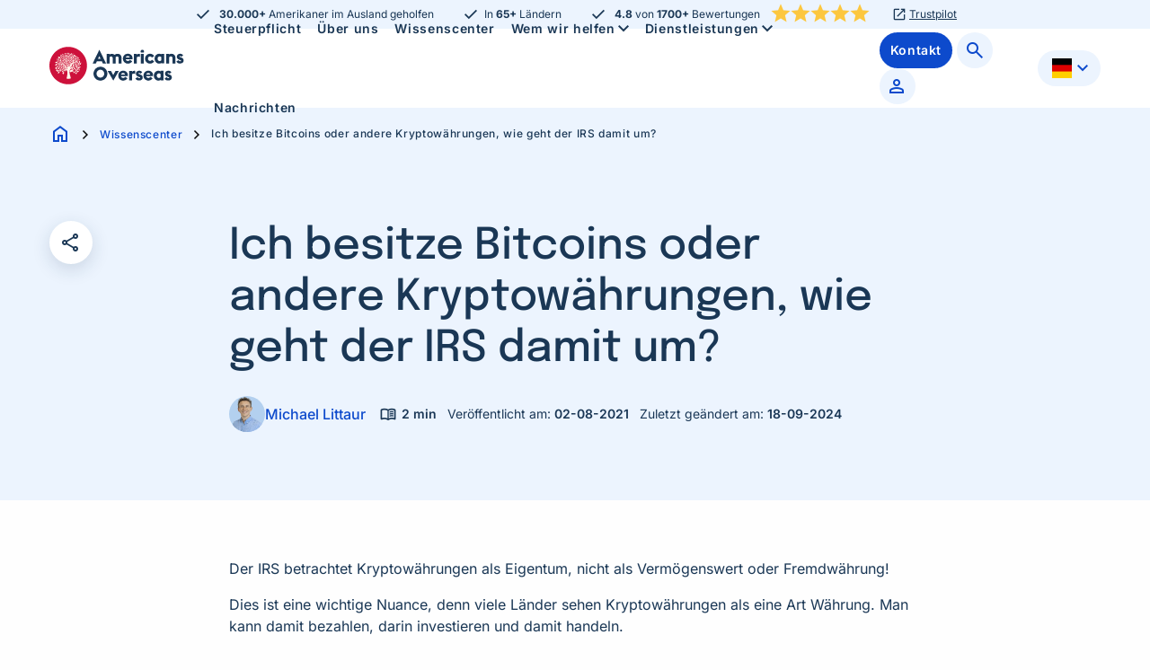

--- FILE ---
content_type: text/html; charset=UTF-8
request_url: https://americansoverseas.org/de/wissenscenter/bitcoin-steuer/
body_size: 19251
content:
<!doctype html>
<html class="no-js" lang="de" >
	<head>
		<meta charset="UTF-8" />
<script>
var gform;gform||(document.addEventListener("gform_main_scripts_loaded",function(){gform.scriptsLoaded=!0}),document.addEventListener("gform/theme/scripts_loaded",function(){gform.themeScriptsLoaded=!0}),window.addEventListener("DOMContentLoaded",function(){gform.domLoaded=!0}),gform={domLoaded:!1,scriptsLoaded:!1,themeScriptsLoaded:!1,isFormEditor:()=>"function"==typeof InitializeEditor,callIfLoaded:function(o){return!(!gform.domLoaded||!gform.scriptsLoaded||!gform.themeScriptsLoaded&&!gform.isFormEditor()||(gform.isFormEditor()&&console.warn("The use of gform.initializeOnLoaded() is deprecated in the form editor context and will be removed in Gravity Forms 3.1."),o(),0))},initializeOnLoaded:function(o){gform.callIfLoaded(o)||(document.addEventListener("gform_main_scripts_loaded",()=>{gform.scriptsLoaded=!0,gform.callIfLoaded(o)}),document.addEventListener("gform/theme/scripts_loaded",()=>{gform.themeScriptsLoaded=!0,gform.callIfLoaded(o)}),window.addEventListener("DOMContentLoaded",()=>{gform.domLoaded=!0,gform.callIfLoaded(o)}))},hooks:{action:{},filter:{}},addAction:function(o,r,e,t){gform.addHook("action",o,r,e,t)},addFilter:function(o,r,e,t){gform.addHook("filter",o,r,e,t)},doAction:function(o){gform.doHook("action",o,arguments)},applyFilters:function(o){return gform.doHook("filter",o,arguments)},removeAction:function(o,r){gform.removeHook("action",o,r)},removeFilter:function(o,r,e){gform.removeHook("filter",o,r,e)},addHook:function(o,r,e,t,n){null==gform.hooks[o][r]&&(gform.hooks[o][r]=[]);var d=gform.hooks[o][r];null==n&&(n=r+"_"+d.length),gform.hooks[o][r].push({tag:n,callable:e,priority:t=null==t?10:t})},doHook:function(r,o,e){var t;if(e=Array.prototype.slice.call(e,1),null!=gform.hooks[r][o]&&((o=gform.hooks[r][o]).sort(function(o,r){return o.priority-r.priority}),o.forEach(function(o){"function"!=typeof(t=o.callable)&&(t=window[t]),"action"==r?t.apply(null,e):e[0]=t.apply(null,e)})),"filter"==r)return e[0]},removeHook:function(o,r,t,n){var e;null!=gform.hooks[o][r]&&(e=(e=gform.hooks[o][r]).filter(function(o,r,e){return!!(null!=n&&n!=o.tag||null!=t&&t!=o.priority)}),gform.hooks[o][r]=e)}});
</script>

		<meta name="viewport" content="width=device-width, initial-scale=1.0" />
		<link rel="shortcut icon" type="image/png" href="https://americansoverseas.org/de/wp-content/themes/stuurlui/assets/img/favicon.ico"/>
<link rel="apple-touch-icon" sizes="180x180" href="https://americansoverseas.org/de/wp-content/themes/stuurlui/assets/img/apple-touch-icon.png"/>
<link rel="icon" type="image/png" sizes="32x32" href="https://americansoverseas.org/de/wp-content/themes/stuurlui/assets/img/favicon-32x32.png"/>
<link rel="icon" type="image/png" sizes="16x16" href="https://americansoverseas.org/de/wp-content/themes/stuurlui/assets/img/favicon-16x16.png"/>
<link rel="manifest" href="https://americansoverseas.org/de/wp-content/themes/stuurlui/assets/img/site.webmanifest" crossOrigin="use-credentials"/>
		<meta name='robots' content='index, follow, max-image-preview:large, max-snippet:-1, max-video-preview:-1' />
	<style>img:is([sizes="auto" i], [sizes^="auto," i]) { contain-intrinsic-size: 3000px 1500px }</style>
	
	<!-- This site is optimized with the Yoast SEO plugin v26.8 - https://yoast.com/product/yoast-seo-wordpress/ -->
	<title>Ich besitze Bitcoins oder andere Kryptowährungen</title>
	<meta name="description" content="Ich besitze Bitcoins oder andere Kryptowährungen, wie geht der IRS damit um? Mehr lesen auf uber Bitcoin Steuer" />
	<link rel="canonical" href="https://americansoverseas.org/de/wissenscenter/bitcoin-steuer/" />
	<meta property="og:locale" content="de_DE" />
	<meta property="og:type" content="article" />
	<meta property="og:title" content="Ich besitze Bitcoins oder andere Kryptowährungen, wie geht der IRS damit um? - Americans overseas" />
	<meta property="og:description" content="Ich besitze Bitcoins oder andere Kryptowährungen, wie geht der IRS damit um? Mehr lesen auf Americans Overseas" />
	<meta property="og:url" content="https://americansoverseas.org/de/wissenscenter/bitcoin-steuer/" />
	<meta property="og:site_name" content="Americans Overseas | US Steuerinformationen und Vorbereitung" />
	<meta property="article:modified_time" content="2024-09-18T11:18:39+00:00" />
	<meta property="og:image" content="https://americansoverseas.org/de/wp-content/uploads/sites/4/2021/08/bitcoin-steuer.webp" />
	<meta property="og:image:width" content="1200" />
	<meta property="og:image:height" content="640" />
	<meta property="og:image:type" content="image/webp" />
	<meta name="twitter:card" content="summary_large_image" />
	<meta name="twitter:label1" content="Geschätzte Lesezeit" />
	<meta name="twitter:data1" content="3 Minuten" />
	<script type="application/ld+json" class="yoast-schema-graph">{"@context":"https://schema.org","@graph":[{"@type":"WebPage","@id":"https://americansoverseas.org/de/wissenscenter/bitcoin-steuer/","url":"https://americansoverseas.org/de/wissenscenter/bitcoin-steuer/","name":"Ich besitze Bitcoins oder andere Kryptowährungen","isPartOf":{"@id":"https://americansoverseas.org/de/#website"},"primaryImageOfPage":{"@id":"https://americansoverseas.org/de/wissenscenter/bitcoin-steuer/#primaryimage"},"image":{"@id":"https://americansoverseas.org/de/wissenscenter/bitcoin-steuer/#primaryimage"},"thumbnailUrl":"https://americansoverseas.org/de/wp-content/uploads/sites/4/2021/08/bitcoin-steuer.webp","datePublished":"2021-08-02T11:49:07+00:00","dateModified":"2024-09-18T11:18:39+00:00","description":"Ich besitze Bitcoins oder andere Kryptowährungen, wie geht der IRS damit um? Mehr lesen auf uber Bitcoin Steuer","breadcrumb":{"@id":"https://americansoverseas.org/de/wissenscenter/bitcoin-steuer/#breadcrumb"},"inLanguage":"de","potentialAction":[{"@type":"ReadAction","target":["https://americansoverseas.org/de/wissenscenter/bitcoin-steuer/"]}]},{"@type":"ImageObject","inLanguage":"de","@id":"https://americansoverseas.org/de/wissenscenter/bitcoin-steuer/#primaryimage","url":"https://americansoverseas.org/de/wp-content/uploads/sites/4/2021/08/bitcoin-steuer.webp","contentUrl":"https://americansoverseas.org/de/wp-content/uploads/sites/4/2021/08/bitcoin-steuer.webp","width":1200,"height":640,"caption":"Ich besitze Bitcoins oder andere Kryptowährungen, wie geht der IRS damit um? Mehr lesen auf uber Bitcoin Steuer"},{"@type":"BreadcrumbList","@id":"https://americansoverseas.org/de/wissenscenter/bitcoin-steuer/#breadcrumb","itemListElement":[{"@type":"ListItem","position":1,"name":"Home","item":"https://americansoverseas.org/de/"},{"@type":"ListItem","position":2,"name":"Ich besitze Bitcoins oder andere Kryptowährungen, wie geht der IRS damit um?"}]},{"@type":"WebSite","@id":"https://americansoverseas.org/de/#website","url":"https://americansoverseas.org/de/","name":"Americans Overseas | US Steuerinformationen und Vorbereitung","description":"","potentialAction":[{"@type":"SearchAction","target":{"@type":"EntryPoint","urlTemplate":"https://americansoverseas.org/de/?s={search_term_string}"},"query-input":{"@type":"PropertyValueSpecification","valueRequired":true,"valueName":"search_term_string"}}],"inLanguage":"de"}]}</script>
	<!-- / Yoast SEO plugin. -->


<link rel='dns-prefetch' href='//cdnjs.cloudflare.com' />
<link rel="alternate" type="application/rss+xml" title="Americans Overseas | US Steuerinformationen und Vorbereitung &raquo; Feed" href="https://americansoverseas.org/de/feed/" />
<link rel="alternate" type="application/rss+xml" title="Americans Overseas | US Steuerinformationen und Vorbereitung &raquo; Kommentar-Feed" href="https://americansoverseas.org/de/comments/feed/" />
<style id='classic-theme-styles-inline-css'>
/*! This file is auto-generated */
.wp-block-button__link{color:#fff;background-color:#32373c;border-radius:9999px;box-shadow:none;text-decoration:none;padding:calc(.667em + 2px) calc(1.333em + 2px);font-size:1.125em}.wp-block-file__button{background:#32373c;color:#fff;text-decoration:none}
</style>
<link rel='stylesheet' id='searchwp-live-search-css' href='https://americansoverseas.org/de/wp-content/plugins/searchwp-live-ajax-search/assets/styles/style.min.css?ver=1.8.7' media='all' />
<style id='searchwp-live-search-inline-css'>
.searchwp-live-search-result .searchwp-live-search-result--title a {
  font-size: 16px;
}
.searchwp-live-search-result .searchwp-live-search-result--price {
  font-size: 14px;
}
.searchwp-live-search-result .searchwp-live-search-result--add-to-cart .button {
  font-size: 14px;
}

</style>
<link rel='stylesheet' id='searchwp-forms-css' href='https://americansoverseas.org/de/wp-content/plugins/searchwp/assets/css/frontend/search-forms.min.css?ver=4.5.6' media='all' />
<link rel='stylesheet' id='style-css' href='https://americansoverseas.org/de/wp-content/themes/stuurlui/assets/css/style.min.css?ver=1762950987' media='all' />
<script data-cookieconsent="ignore" src="https://cdnjs.cloudflare.com/ajax/libs/jquery/3.6.0/jquery.min.js?ver=6.8.3" id="jquery-js"></script>
<link rel="https://api.w.org/" href="https://americansoverseas.org/de/wp-json/" /><link rel="alternate" title="JSON" type="application/json" href="https://americansoverseas.org/de/wp-json/wp/v2/knowledgeitem/16863" /><link rel="EditURI" type="application/rsd+xml" title="RSD" href="https://americansoverseas.org/de/xmlrpc.php?rsd" />
<meta name="generator" content="WordPress 6.8.3" />
<link rel='shortlink' href='https://americansoverseas.org/de/?p=16863' />
<link rel="alternate" title="oEmbed (JSON)" type="application/json+oembed" href="https://americansoverseas.org/de/wp-json/oembed/1.0/embed?url=https%3A%2F%2Famericansoverseas.org%2Fde%2Fwissenscenter%2Fbitcoin-steuer%2F" />
<link rel="alternate" title="oEmbed (XML)" type="text/xml+oembed" href="https://americansoverseas.org/de/wp-json/oembed/1.0/embed?url=https%3A%2F%2Famericansoverseas.org%2Fde%2Fwissenscenter%2Fbitcoin-steuer%2F&#038;format=xml" />
<link rel="alternate" href="https://americansoverseas.org/en/knowledge-centre/bitcoin-tax/" hreflang="x-default" />
<link rel="alternate" href="https://americansoverseas.org/en/knowledge-centre/bitcoin-tax/" hreflang="en" />
<link rel="alternate" href="https://americansoverseas.org/en/knowledge-centre/bitcoin-tax/" hreflang="en-us" />
<link rel="alternate" href="https://americansoverseas.org/es/centro-de-informacion/bitcoins-impuestos/" hreflang="es" />
<link rel="alternate" href="https://americansoverseas.org/es/centro-de-informacion/bitcoins-impuestos/" hreflang="es-es" />
<link rel="alternate" href="https://americansoverseas.org/fr/responses/bitcoin-impots/" hreflang="fr" />
<link rel="alternate" href="https://americansoverseas.org/fr/responses/bitcoin-impots/" hreflang="fr-fr" />
<link rel="alternate" href="https://americansoverseas.org/nl/kenniscentrum/bitcoin-belasting/" hreflang="nl" />
<link rel="alternate" href="https://americansoverseas.org/nl/kenniscentrum/bitcoin-belasting/" hreflang="nl-nl" />
<link rel="alternate" href="https://americansoverseas.org/de/wissenscenter/bitcoin-steuer/" hreflang="de" />
<link rel="alternate" href="https://americansoverseas.org/de/wissenscenter/bitcoin-steuer/" hreflang="de-de" />
		<link rel="preconnect" href="https://fonts.gstatic.com" />
				<!-- TrustBox script -->
		<script src="//widget.trustpilot.com/bootstrap/v5/tp.widget.bootstrap.min.js" async></script>
		<!-- End TrustBox script -->
		<script>
		function gtag_report_conversion(url) {
			var callback = function () {
				if (typeof(url) != 'undefined') {
					window.location = url;
				}
			};

			gtag('event', 'conversion', {
				'send_to': 'AW-953868576/RLSICL-yh5MYEKDC68YD',
				'event_callback': callback
			});

			return false;
		}
		</script>
		<!-- Google Tag Manager -->
		<script>(function(w,d,s,l,i){w[l]=w[l]||[];w[l].push({'gtm.start':new Date().getTime(),event:'gtm.js'});var f=d.getElementsByTagName(s)[0],j=d.createElement(s);j.async=true;j.src="https://gtm.americansoverseas.org/9g3dtqpcfvqwr.js?"+i;f.parentNode.insertBefore(j,f);})(window,document,'script','dataLayer','buugr=aWQ9R1RNLVQ5V0ZKNw%3D%3D&page=2');</script>
		<!-- End Google Tag Manager -->
	</head>
	<body class="wp-singular knowledgeitem-template-default single single-knowledgeitem postid-16863 wp-theme-stuurlui site-4">
		<!-- Google Tag Manager (noscript) -->
		<noscript><iframe src="https://gtm.americansoverseas.org/ns.html?id=GTM-T9WFJ7" height="0" width="0" style="display:none;visibility:hidden"></iframe></noscript>
		<!-- End Google Tag Manager (noscript) -->
				<a href="#main" class="skiplink">Zum Hauptinhalt</a>
		<a href="#menu" class="skiplink">Zur Navigation</a>
		<header id="site-header" class="site-header">
			<div class="header-wrapper">
									<div class="uspbar">
						<div class="grid-container">
							<div class="grid-x grid-padding-x">
								<div class="cell">
									<div class="topwrap usp-mobile-slider">										
										<div class="headeruspitem "><span class="check-icon"></span><strong>30.000+</strong> Amerikaner im Ausland geholfen
</div><div class="headeruspitem "><span class="check-icon"></span>In <strong>65+</strong> Ländern
</div><div class="headeruspitem has-mobile-stars"><span class="check-icon"></span><strong>4.8</strong> von <strong>1700+</strong> Bewertungen
<div class="starrating"><span class="material-symbols-outlined star-icon md-filled"></span><span class="material-symbols-outlined star-icon md-filled"></span><span class="material-symbols-outlined star-icon md-filled"></span><span class="material-symbols-outlined star-icon md-filled"></span><span class="material-symbols-outlined star-icon md-filled"></span></div></div>										<div class="headeruspitem last">
												<a class="" href="https://de.trustpilot.com/review/americansoverseas.org" target="_self" >Trustpilot</a>
											</div>
									</div>
								</div>
							</div>
						</div>
					</div>
									<div class="grid-container">
					<div class="grid-x grid-padding-x">
						<div class="cell">
							<div class="mainwrap">
								<div class="site-branding">
									<a id="logo" href="https://americansoverseas.org/de/">Americans Overseas | US Steuerinformationen und Vorbereitung</a>
								</div>

								<div id="menus">
									<nav id="menu" aria-label="Main menu">
										<ul id="menu-main" class="vertical medium-horizontal menu" data-responsive-menu="accordion large-dropdown" data-parent-link="true" data-submenu-toggle="true" data-back-button='<li class="js-drilldown-back"><a href="javascript:void(0);">Terug</a></li>'><li class="menu-item menu-item-type-custom menu-item-object-custom menu-item-16142"><a href="https://americansoverseas.org/de/wissenscenter/steuerpflicht/">Steuerpflicht</a></li>
<li class="menu-item menu-item-type-post_type menu-item-object-page menu-item-1099"><a href="https://americansoverseas.org/de/ueber-americans-overseas/">Über uns</a></li>
<li class="menu-item menu-item-type-post_type menu-item-object-page menu-item-1098"><a href="https://americansoverseas.org/de/wissenscenter/">Wissenscenter</a></li>
<li class="menu-item menu-item-type-custom menu-item-object-custom menu-item-has-children menu-item-16180"><a href="#">Wem wir helfen<span class="material-symbols-outlined chevron-down"></span></a>
<ul class="vertical menu">
<li class="no-arrow">
<div class="submenu-items-wrap">
<ul class="vertical menu">
	<li class="menu-item menu-item-type-custom menu-item-object-custom menu-item-16181"><a href="https://americansoverseas.org/de/wissenscenter/ich-bin-in-den-usa-geboren/">Ich bin in den USA geboren</a></li>
	<li class="menu-item menu-item-type-custom menu-item-object-custom menu-item-16184"><a href="https://americansoverseas.org/de/wissenscenter/ich-habe-einen-amerikanischen-elternteil/">Ich habe einen amerikanischen Elternteil</a></li>
	<li class="menu-item menu-item-type-custom menu-item-object-custom menu-item-16187"><a href="https://americansoverseas.org/de/wissenscenter/ich-habe-einen-brief-von-der-bank-erhalten/">Ich habe einen Brief von der Bank erhalten</a></li>
	<li class="menu-item menu-item-type-custom menu-item-object-custom menu-item-16190"><a href="https://americansoverseas.org/de/wissenscenter/ich-habe-eine-green-card/">Ich habe eine (abgelaufene) Green Card</a></li>
	<li class="menu-item menu-item-type-custom menu-item-object-custom menu-item-16193"><a href="https://americansoverseas.org/de/wissenscenter/ich-reise-oft-in-die-usa/">Ich reise oft in die USA</a></li>
	<li class="menu-item menu-item-type-custom menu-item-object-custom menu-item-16196"><a href="https://americansoverseas.org/de/wissenscenter/ich-bin-ein-expat/">Ich bin ein Expat</a></li>
	<li class="menu-item menu-item-type-custom menu-item-object-custom menu-item-16199"><a href="https://americansoverseas.org/de/wissenscenter/ich-bin-amerikaner-und-digital-nomade/">Ich bin Amerikaner und Digital Nomade</a></li>
	<li class="menu-item menu-item-type-custom menu-item-object-custom menu-item-16202"><a href="https://americansoverseas.org/de/wissenscenter/ich-plane-nach-europa-zu-ziehen/">Ich plane nach Europa zu ziehen</a></li>

</ul>
</div>
</li>
</ul>
</li>
<li class="menu-item menu-item-type-custom menu-item-object-custom menu-item-has-children menu-item-16179"><a href="#">Dienstleistungen<span class="material-symbols-outlined chevron-down"></span></a>
<ul class="vertical menu">
<li class="no-arrow">
<div class="submenu-items-wrap">
<ul class="vertical menu">
	<li class="menu-item menu-item-type-post_type menu-item-object-page menu-item-16337"><a href="https://americansoverseas.org/de/services/amerikanische-steuererklarung/">Amerikanische Steuererklärung</a></li>
	<li class="menu-item menu-item-type-post_type menu-item-object-page menu-item-16351"><a href="https://americansoverseas.org/de/services/fbar-erklarung/">FBAR-Erklärung</a></li>
	<li class="menu-item menu-item-type-post_type menu-item-object-page menu-item-16548"><a href="https://americansoverseas.org/de/services/sozialversicherungsnummer/">Sozialversicherungsnummer</a></li>
	<li class="menu-item menu-item-type-post_type menu-item-object-page menu-item-16357"><a href="https://americansoverseas.org/de/services/selbstanzeige-regelungen/">Selbstanzeige-Regelungen</a></li>
	<li class="menu-item menu-item-type-post_type menu-item-object-page menu-item-16366"><a href="https://americansoverseas.org/de/services/selbstanzeige-im-rahmen-des-streamlined-verfahrens/">Selbstanzeige im Rahmen des Streamlined-Verfahrens</a></li>
	<li class="menu-item menu-item-type-post_type menu-item-object-page menu-item-16372"><a href="https://americansoverseas.org/de/services/abgabe-der-us-staatsbuergerschaft/">Abgabe der US Staatsbürgerschaft</a></li>
	<li class="menu-item menu-item-type-post_type menu-item-object-page menu-item-16386"><a href="https://americansoverseas.org/de/services/certificate-of-loss-of-nationality/">Certificate of Loss of Nationality</a></li>

</ul>
</div>
</li>
</ul>
</li>
<li class="menu-item menu-item-type-post_type menu-item-object-page menu-item-1100"><a href="https://americansoverseas.org/de/nachrichten/">Nachrichten</a></li>
</ul>									</nav>
									<nav id="submenu" class="secondary-menu" aria-label="Submenu">
										<ul id="menu-secondary" class="vertical medium-horizontal menu" data-responsive-menu="accordion large-dropdown" data-parent-link="true" data-submenu-toggle="true" data-back-button='<li class="js-drilldown-back"><a href="javascript:void(0);">Terug</a></li>'><li class="menu-btn menu-item menu-item-type-post_type menu-item-object-page menu-item-1081"><a href="https://americansoverseas.org/de/contact/"><span>Kontakt</span></a></li>
<li class="has-icon menu-item menu-item-type-custom menu-item-object-custom menu-item-305"><a href="https://americansoverseas.org/de/zoeken/"><span class="search-icon"></span><span class="screen-reader-text">Zoeken</span></a></li>
<li class="has-icon menu-item menu-item-type-custom menu-item-object-custom menu-item-302"><a target="_blank" href="https://americansoverseas.my.site.com/Customer/s/login/?language=en_US&#038;ec=302&#038;startURL=%2FCustomer%2Fs%2F"><span class="person-icon"></span><span class="screen-reader-text">Profiel</span></a></li>
</ul>									</nav>
											<div class="translation-menu">
			<button class="translation-current lang-wrapper"><img class="langflag" src="https://americansoverseas.org/de/wp-content/themes/stuurlui/assets/img/german-flag.png" width="22" height="16" alt="Flag de"><span>Deutsch</span><i class="fas fa-chevron-down"></i></button>
			<div class="translation-other"><div><a class="lang-wrapper" href="https://americansoverseas.org/en/knowledge-centre/bitcoin-tax/" target="_self"><img class="langflag" src="https://americansoverseas.org/de/wp-content/themes/stuurlui/assets/img/eng-flag.svg" width="22" height="16" alt="Flag en"><span>English</span></a><a class="lang-wrapper" href="https://americansoverseas.org/es/centro-de-informacion/bitcoins-impuestos/" target="_self"><img class="langflag" src="https://americansoverseas.org/de/wp-content/themes/stuurlui/assets/img/spain-flag.png" width="22" height="16" alt="Flag es"><span>Español</span></a><a class="lang-wrapper" href="https://americansoverseas.org/fr/responses/bitcoin-impots/" target="_self"><img class="langflag" src="https://americansoverseas.org/de/wp-content/themes/stuurlui/assets/img/france-flag.png" width="22" height="16" alt="Flag fr"><span>Français</span></a><a class="lang-wrapper" href="https://americansoverseas.org/nl/kenniscentrum/bitcoin-belasting/" target="_self"><img class="langflag" src="https://americansoverseas.org/de/wp-content/themes/stuurlui/assets/img/dutch-flag.png" width="22" height="16" alt="Flag nl"><span>Nederlands</span></a></div></div>		</div>
		<a class="newsletter-btn btn blue hide-for-medium" href="https://americansoverseas.org/de/rundbrief/">Melden Sie sich für den Newsletter an</a>								</div>

								<div class="menutoggle" data-responsive-toggle="menus" data-hide-for="large">
									<button class="menu-icon" type="button" data-toggle="menus">
										<span class="material-symbols-outlined bars">menu</span>
										<span class="material-symbols-outlined times">close</span>
										<span class="screen-reader-text">Menü</span>
									</button>
								</div>
							</div>
						</div>
					</div>
				</div>
			</div>
		</header>
		<main id="main">
	<section class="breadcrumbrow">
		<div class="grid-container">
			<div class="grid-x grid-padding-x">
				<div class="cell small-12">		<div class="breadcrumbs" typeof="BreadcrumbList" vocab="https://schema.org/">
			<span property="itemListElement" typeof="ListItem"><a property="item" typeof="WebPage" title="Ga naar Americans Overseas | US Steuerinformationen und Vorbereitung." href="https://americansoverseas.org/de/" class="home" ><span property="name"><span class="material-symbols-outlined">home</span></span></a><meta property="position" content="1"></span><span class="material-symbols-outlined">chevron_right</span><span property="itemListElement" typeof="ListItem"><a property="item" typeof="WebPage" title="Gehe zu Wissenscenter." href="https://americansoverseas.org/de/wissenscenter/" class="knowledgeitem-root post post-knowledgeitem" ><span property="name">Wissenscenter</span></a><meta property="position" content="2"></span><span class="material-symbols-outlined">chevron_right</span><span property="itemListElement" typeof="ListItem"><span property="name" class="post post-knowledgeitem current-item">Ich besitze Bitcoins oder andere Kryptowährungen, wie geht der IRS damit um?</span><meta property="url" content="https://americansoverseas.org/de/wissenscenter/bitcoin-steuer/"><meta property="position" content="3"></span>		</div>
		</div>
			</div>
		</div>
	</section>

	<section class="big-header ">
		<div class="grid-x grid-padding-x">
			<div class="cell large-2 medium-2 small-12" data-sticky-container>
				<div class="sticky socialshare-wrapper show-for-medium" data-sticky data-top-anchor="sticktothis:top" data-btm-anchor="unstick:top" data-margin-top="7.5">
					<button class="togglesharing" data-tooltip data-click-open="false" tabindex="1" title="Aktienoptionen öffnen oder schließen">
												<span class="material-symbols-outlined">share</span>
						<span class="screen-reader-text">Klicken Sie hier, um die Aktienoptionen anzuzeigen</span>
					</button>
						<div class="socialshare">
					<a rel="noreferrer noopener" aria-label="Teilen auf Facebook" href="http://www.facebook.com/sharer/sharer.php?u=https://americansoverseas.org/de/wissenscenter/bitcoin-steuer/" onClick="__gaTracker('send', 'social', 'facebook', 'share', 'https://americansoverseas.org/de/wissenscenter/bitcoin-steuer/' );" target="_blank">
				<i data-tooltip title="Teilen auf Facebook" data-position="top" data-alignment="center" class="facebook"></i>
				<span class="screen-reader-text">Teilen auf Facebook</span>
			</a>
						<a rel="noreferrer noopener" aria-label="Teilen auf Twitter" href="http://twitter.com/intent/tweet?url=https://americansoverseas.org/de/wissenscenter/bitcoin-steuer/" onClick="__gaTracker('send', 'social', 'twitter', 'share', 'https://americansoverseas.org/de/wissenscenter/bitcoin-steuer/' );" target="_blank">
				<i data-tooltip title="Teilen auf Twitter" data-position="top" data-alignment="center" class="twitter"></i>
				<span class="screen-reader-text">Teilen auf Twitter</span>
			</a>
						<a rel="noreferrer noopener" aria-label="Teilen auf LinkedIn" href="http://www.linkedin.com/shareArticle?url=https://americansoverseas.org/de/wissenscenter/bitcoin-steuer/" onClick="__gaTracker('send', 'social', 'linkedin', 'share', 'https://americansoverseas.org/de/wissenscenter/bitcoin-steuer/' );" target="_blank">
				<i data-tooltip title="Teilen auf LinkedIn" data-position="top" data-alignment="center" class="linkedin"></i>
				<span class="screen-reader-text">Teilen auf LinkedIn</span>
			</a>
				</div>
					</div>
				<span id="sticktothis" class="stickyanchor"></span>
			</div>
			<div class="cell large-8 medium-8 small-12">
				<div class="news-title">
					<h1>Ich besitze Bitcoins oder andere Kryptowährungen, wie geht der IRS damit um?</h1>
						<div class="news-meta">
					<a href="https://americansoverseas.org/de/teammember/michael-littaur/">
				<div class="author-inner">
					<img src="https://americansoverseas.org/de/wp-content/uploads/sites/4/2023/02/Michael-Littaur-300x300.webp" alt="" />
											<p class="name">Michael Littaur</p>
									</div>
			</a>
				<div class="rtime">
			<span class="span-reading-time rt-reading-time"><span class="rt-label rt-prefix"></span> <span class="rt-time"> 2</span> <span class="rt-label rt-postfix">min</span></span>		</div>
		<span class="date">Veröffentlicht am: <span>02-08-2021</span></span>
		<span class="date">Zuletzt geändert am: <span>18-09-2024</span></span>
	</div>
						<div class="mobile-sharing hide-for-medium">
												<button class="togglesharing"><span class="material-symbols-outlined">share</span></button>
							<div class="socialshare">
					<a rel="noreferrer noopener" aria-label="Teilen auf Facebook" href="http://www.facebook.com/sharer/sharer.php?u=https://americansoverseas.org/de/wissenscenter/bitcoin-steuer/" onClick="__gaTracker('send', 'social', 'facebook', 'share', 'https://americansoverseas.org/de/wissenscenter/bitcoin-steuer/' );" target="_blank">
				<i data-tooltip title="Teilen auf Facebook" data-position="top" data-alignment="center" class="facebook"></i>
				<span class="screen-reader-text">Teilen auf Facebook</span>
			</a>
						<a rel="noreferrer noopener" aria-label="Teilen auf Twitter" href="http://twitter.com/intent/tweet?url=https://americansoverseas.org/de/wissenscenter/bitcoin-steuer/" onClick="__gaTracker('send', 'social', 'twitter', 'share', 'https://americansoverseas.org/de/wissenscenter/bitcoin-steuer/' );" target="_blank">
				<i data-tooltip title="Teilen auf Twitter" data-position="top" data-alignment="center" class="twitter"></i>
				<span class="screen-reader-text">Teilen auf Twitter</span>
			</a>
						<a rel="noreferrer noopener" aria-label="Teilen auf LinkedIn" href="http://www.linkedin.com/shareArticle?url=https://americansoverseas.org/de/wissenscenter/bitcoin-steuer/" onClick="__gaTracker('send', 'social', 'linkedin', 'share', 'https://americansoverseas.org/de/wissenscenter/bitcoin-steuer/' );" target="_blank">
				<i data-tooltip title="Teilen auf LinkedIn" data-position="top" data-alignment="center" class="linkedin"></i>
				<span class="screen-reader-text">Teilen auf LinkedIn</span>
			</a>
				</div>
						</div>
				</div>
			</div>
		</div>
	</section>

			<section class="default-text">
			<div class="grid-x grid-padding-x">
				<div class="cell large-offset-2 large-8 small-offset-0 small-12">
					<div class="text">
						<p>Der IRS betrachtet Kryptowährungen als Eigentum, nicht als Vermögenswert oder Fremdwährung!</p>
<p>Dies ist eine wichtige Nuance, denn viele Länder sehen Kryptowährungen als eine Art Währung. Man kann damit bezahlen, darin investieren und damit handeln.</p>
<p>Der IRS sieht dies anders: <em>“</em><em>Virtual currency transactions are taxable by law just like transactions in any other property. Taxpayers transacting in virtual currency may have to report those transactions on their tax returns.”</em></p>
<p>Kurz gesagt bedeutet dies, dass man Kryptowährung als Eigentum sehen sollte. Wenn man ein Eigentum mit Gewinn verkauft, ist es möglich, dass man dies in seiner US-Steuererklärung angeben muss, was zu einer „Kapitalertragsteuer“ führen kann.</p>
<p>Wenn die Person, die Kryptowährung kauft und verkauft, in der Annahme handelt, dass sie jederzeit damit bezahlen könnte, wird dies im steuerlichen Bereich leicht zu einer Herausforderung. Der IRS weist darauf hin, dass Menschen selbst dafür verantwortlich sind, die Transaktionen und den betreffenden Kurs zu melden.</p>
<h2>Melden Kryptobörsen meine Daten dem IRS?</h2>
<p>Kryptowährungen waren zunächst als anonyme, nicht verfolgbare Währungen konzipiert. Viele Länder versuchen jedoch, dies zu ändern, beispielsweise um Geldwäsche und Steuerhinterziehung aufzudecken oder zu verhindern. Daran arbeitet derzeit auch der IRS.</p>
<p>Mehrere Studien deuten darauf hin, dass viele Amerikaner Geld in Kryptowährungen anlegen, um es zu „verstecken“, so gibt zumindest der IRS an. Um diese Steuerhinterziehung zu bekämpfen, arbeitet der IRS derzeit an neuen Regeln, denen zufolge verlangt wird, dass auch Kryptowährungsbörsen jährlich Bilanzen abliefern. Das „Bankgeheimnis“ soll also aufgehoben werden.</p>
<h2>Hat der IRS transaktionsbezogene Daten angefordert?</h2>
<p>Ende 2016 hat der IRS von Coinbase, einer der größten Kryptowährungsbörsen weltweit, gefordert, ihm transaktionsbezogene Daten aus dem Zeitraum 2013 – 2015 von mehr als 14.000 Kunden zu übermitteln. Als Reaktion darauf hat Coinbase ihre Kunden darüber informiert; es ist jedoch nicht bekannt, ob die Daten tatsächlich an den IRS weitergeleitet wurden.</p>
<p>Experten gehen davon aus, dass es nur eine Frage der Zeit ist, bis die verschiedenen Plattformen Daten an den IRS geben. Der IRS kann diese Daten dann mit den einzelnen erhaltenen Steuererklärungen und <a href="https://americansoverseas.org/de/wissenscenter/was-ist-fbar/">FBAR</a>s abgleichen.</p>
<h2>Gewinnbefreiung</h2>
<p>In Amerika wurde jedoch Anfang 2020 ein Gesetz vorbereitet: Der Cryptocurrency Tax Fairness Act. Dieses Gesetz erlaubt unter anderem bei privaten Transaktionen eine Gewinnbefreiung von 200 USD. Zum Zeitpunkt der Erstellung dieses Textes war das Gesetz noch nicht angenommen.</p>
<h2>Americans Overseas und das Thema Bitcoin Steuer</h2>
<p>Mit allen Ihren Fragen zu dem Thema Steuern Amerika können Sie gerne zu Americans Overseas <a href="https://americansoverseas.org/de/contact/">Kontakt</a> aufnehmen. Americans Overseas wurde von zwei im Ausland lebenden Personen mit doppelter Staatsbürgerschaft gegründet. Nach einem teuren und erschöpfenden Weg zu den richtigen Experten hatten sie festgestellt, dass sie auf diese Weise nicht nur massenhaft Wissen gesammelt, sondern auch ein solides Netzwerk von Steuer- und Rechtsexperten aufgebaut hatten. Anderen Amerikanern in vergleichbarer Situation, die mit dem Thema Bitcoin Steuern USA konfrontiert werden, kann dieses Wissen und Netzwerk nun durch die Dienstleistungen von <a href="https://americansoverseas.org/de/contact/">Americans Oversea</a>s von Nutzen sein.</p>
<p>&nbsp;</p>
<p>	<a href="/de/contact/" class="btn blue" target="_parent" >Nehmen Sie jetzt für weitere Informationen Kontakt auf</a></p>
<p>&nbsp;</p>
<p>&nbsp;</p>
<div class="sharing-default-minimal">
<div class="nectar-social default" data-position="left" data-color-override="override">
<div class="nectar-social-inner"></div>
</div>
</div>
					</div>
				</div>
			</div>
		</section>
		
<!-- author -->
<section class="author">
	<div class="grid-container">
		<div class="grid-x grid-padding-x">
			<div class="cell large-offset-2 large-8 small-offset-0 small-12">
									<div class="inner">
						<img src="https://americansoverseas.org/de/wp-content/uploads/sites/4/2023/02/Michael-Littaur-300x300.webp" alt="" />
					</div>
											<h4 class="name">
							Geschrieben von Michael Littaur						</h4>
												<p class="function">
							Mitgründer						</p>
												<p class="summary">
							Michael Littaur, Mitbegründer von Americans Overseas, entdeckte seine US-Steuerpflicht erst nach dem Verkauf seines Unternehmens. Zusammen mit Daan Durlacher gründete er 2014 Americans Overseas, um andere in US-Steuerfragen zu informieren und zu unterstützen. 						</p>
											<a class="btn ghost iconned arrow-right" href="https://americansoverseas.org/de/teammember/michael-littaur/">
						Mehr lesen					</a>
							</div>
		</div>
	</div>
</section>
<!-- end:author -->
<!-- recent-news -->
<section id="unstick_relnews" class="recent-news">
	<span class="scroll-to-anchor" id="block_1"></span>		<div class="grid-x grid-padding-x">
			<div class="cell small-12">
				<div class="titlewrap">
					<h2>Weiter lesen</h2><a class="btn ghost iconned arrow-right" href="https://americansoverseas.org/de/nachrichten/" target="_self">alle Nachrichten ansehen</a>				</div>
			</div>
		</div>
			<div class="grid-x grid-padding-x large-up-3 medium-up-3 small-up-1 news-mobile-slider">
		<div class="cell ">
	<article class="grid-card grid-card-news">
		<header class="card-header">
							<img loading="lazy" alt="Bild überIRS jagt Bitcoin- und Kryptoinvestoren, die ihre Steuern nicht gezahlt haben" width="1024" height="536" class="image" src="https://americansoverseas.org/de/wp-content/uploads/sites/4/2023/01/Bitcoin-steuern-irs.jpg" data-src="https://americansoverseas.org/de/wp-content/uploads/sites/4/2023/01/Bitcoin-steuern-irs.jpg" data-srcset="https://americansoverseas.org/de/wp-content/uploads/sites/4/2023/01/Bitcoin-steuern-irs-600x536.jpg, https://americansoverseas.org/de/wp-content/uploads/sites/4/2023/01/Bitcoin-steuern-irs.jpg" data-sizes="xs, s">
						</header>
		<div class="card-content">
							<h3>IRS jagt Bitcoin- und Kryptoinvestoren, die ihre Steuern nicht gezahlt haben</h3>
							<div class="card-bottom">
				<div class="rtime">
					<span class="span-reading-time rt-reading-time"><span class="rt-label rt-prefix"></span> <span class="rt-time"> 3</span> <span class="rt-label rt-postfix">min</span></span>				</div>
									<span class="date">13-09-2021</span>
								</div>
		</div>
					<a href="https://americansoverseas.org/de/nachrichten/bitcoin-steuern-irs/" class="overlay-link">
				<span class="screen-reader-text">Lesen Sie mehr über IRS jagt Bitcoin- und Kryptoinvestoren, die ihre Steuern nicht gezahlt haben</span>
			</a>
				</article>
</div>
<div class="cell ">
	<article class="grid-card grid-card-news">
		<header class="card-header">
							<img loading="lazy" alt="Bild über10 Neuerungen für Amerikaner, die von Übersee aus Steuern in den USA einreichen" width="1024" height="536" class="image" src="https://americansoverseas.org/de/wp-content/uploads/sites/4/2023/01/us-tax-changes-2022-3.jpg" data-src="https://americansoverseas.org/de/wp-content/uploads/sites/4/2023/01/us-tax-changes-2022-3.jpg" data-srcset="https://americansoverseas.org/de/wp-content/uploads/sites/4/2023/01/us-tax-changes-2022-3-600x536.jpg, https://americansoverseas.org/de/wp-content/uploads/sites/4/2023/01/us-tax-changes-2022-3.jpg" data-sizes="xs, s">
						</header>
		<div class="card-content">
							<h3>10 Neuerungen für Amerikaner, die von Übersee aus Steuern in den USA einreichen</h3>
							<div class="card-bottom">
				<div class="rtime">
					<span class="span-reading-time rt-reading-time"><span class="rt-label rt-prefix"></span> <span class="rt-time"> 4</span> <span class="rt-label rt-postfix">min</span></span>				</div>
									<span class="date">02-02-2022</span>
								</div>
		</div>
					<a href="https://americansoverseas.org/de/nachrichten/us-tax-changes-2022/" class="overlay-link">
				<span class="screen-reader-text">Lesen Sie mehr über 10 Neuerungen für Amerikaner, die von Übersee aus Steuern in den USA einreichen</span>
			</a>
				</article>
</div>
<div class="cell ">
	<article class="grid-card grid-card-news">
		<header class="card-header">
							<img loading="lazy" alt="Bild über7 Dinge, die man als US Staatsbürger in Deutschland über Steuern in den USA wissen muss" width="1024" height="536" class="image" src="https://americansoverseas.org/de/wp-content/uploads/sites/4/2023/01/Steuern-USA.jpg" data-src="https://americansoverseas.org/de/wp-content/uploads/sites/4/2023/01/Steuern-USA.jpg" data-srcset="https://americansoverseas.org/de/wp-content/uploads/sites/4/2023/01/Steuern-USA-600x536.jpg, https://americansoverseas.org/de/wp-content/uploads/sites/4/2023/01/Steuern-USA.jpg" data-sizes="xs, s">
						</header>
		<div class="card-content">
							<h3>7 Dinge, die man als US Staatsbürger in Deutschland über Steuern in den USA wissen muss</h3>
							<div class="card-bottom">
				<div class="rtime">
					<span class="span-reading-time rt-reading-time"><span class="rt-label rt-prefix"></span> <span class="rt-time"> 5</span> <span class="rt-label rt-postfix">min</span></span>				</div>
									<span class="date">17-12-2019</span>
								</div>
		</div>
					<a href="https://americansoverseas.org/de/nachrichten/steuern-usa/" class="overlay-link">
				<span class="screen-reader-text">Lesen Sie mehr über 7 Dinge, die man als US Staatsbürger in Deutschland über Steuern in den USA wissen muss</span>
			</a>
				</article>
</div>
	</div>
	<div class="grid-x grid-padding-x">
		<div class="cell small-12">
			<div class="news-slidernav">
				<!-- Append news slider arrows -->
			</div>
		</div>
	</div>
</section>
<!-- end:recent-news -->
	<div class="newsletter-popup">
		<button class="newsletter-popup-close"><span class="screen-reader-text">Close newsletter popup</span></button>
		<div class="flex-wrapper">
			<span class="icon-wrapper">
				<span class="material-symbols-outlined">mail</span>
			</span>
			<h2 class="title h3">Bleiben Sie über US-Steuernachrichten informiert</h2>			<div class="form-wrapper">
				
                <div class='gf_browser_chrome gform_wrapper gravity-theme gform-theme--no-framework' data-form-theme='gravity-theme' data-form-index='0' id='gform_wrapper_8' ><div id='gf_8' class='gform_anchor' tabindex='-1'></div>
                        <div class='gform_heading'>
							<p class='gform_required_legend'>„<span class="gfield_required gfield_required_asterisk">*</span>“ zeigt erforderliche Felder an</p>
                        </div><form method='post' enctype='multipart/form-data' target='gform_ajax_frame_8' id='gform_8'  action='/de/wissenscenter/bitcoin-steuer/#gf_8' data-formid='8' novalidate>
                        <div class='gform-body gform_body'><div id='gform_fields_8' class='gform_fields top_label form_sublabel_below description_below validation_below'><div id="field_8_7" class="gfield gfield--type-text gfield--input-type-text utm_content field_sublabel_below gfield--no-description field_description_below field_validation_below gfield_visibility_hidden"  ><div class="admin-hidden-markup"><i class="gform-icon gform-icon--hidden" aria-hidden="true" title="Dieses Feld wird bei der Anzeige des Formulars ausgeblendet"></i><span>Dieses Feld wird bei der Anzeige des Formulars ausgeblendet</span></div><label class='gfield_label gform-field-label' for='input_8_7'>utm_content</label><div class='ginput_container ginput_container_text'><input name='input_7' id='input_8_7' type='text' value='' class=''      aria-invalid="false"   /></div></div><div id="field_8_6" class="gfield gfield--type-text gfield--input-type-text utm_campaign field_sublabel_below gfield--no-description field_description_below field_validation_below gfield_visibility_hidden"  ><div class="admin-hidden-markup"><i class="gform-icon gform-icon--hidden" aria-hidden="true" title="Dieses Feld wird bei der Anzeige des Formulars ausgeblendet"></i><span>Dieses Feld wird bei der Anzeige des Formulars ausgeblendet</span></div><label class='gfield_label gform-field-label' for='input_8_6'>utm_campaign</label><div class='ginput_container ginput_container_text'><input name='input_6' id='input_8_6' type='text' value='' class=''      aria-invalid="false"   /></div></div><div id="field_8_5" class="gfield gfield--type-text gfield--input-type-text utm_medium field_sublabel_below gfield--no-description field_description_below field_validation_below gfield_visibility_hidden"  ><div class="admin-hidden-markup"><i class="gform-icon gform-icon--hidden" aria-hidden="true" title="Dieses Feld wird bei der Anzeige des Formulars ausgeblendet"></i><span>Dieses Feld wird bei der Anzeige des Formulars ausgeblendet</span></div><label class='gfield_label gform-field-label' for='input_8_5'>utm_medium</label><div class='ginput_container ginput_container_text'><input name='input_5' id='input_8_5' type='text' value='' class=''      aria-invalid="false"   /></div></div><div id="field_8_4" class="gfield gfield--type-text gfield--input-type-text utm_source field_sublabel_below gfield--no-description field_description_below field_validation_below gfield_visibility_hidden"  ><div class="admin-hidden-markup"><i class="gform-icon gform-icon--hidden" aria-hidden="true" title="Dieses Feld wird bei der Anzeige des Formulars ausgeblendet"></i><span>Dieses Feld wird bei der Anzeige des Formulars ausgeblendet</span></div><label class='gfield_label gform-field-label' for='input_8_4'>utm_source</label><div class='ginput_container ginput_container_text'><input name='input_4' id='input_8_4' type='text' value='' class=''      aria-invalid="false"   /></div></div><div id="field_8_3" class="gfield gfield--type-text gfield--input-type-text utm_url field_sublabel_below gfield--no-description field_description_below field_validation_below gfield_visibility_hidden"  ><div class="admin-hidden-markup"><i class="gform-icon gform-icon--hidden" aria-hidden="true" title="Dieses Feld wird bei der Anzeige des Formulars ausgeblendet"></i><span>Dieses Feld wird bei der Anzeige des Formulars ausgeblendet</span></div><label class='gfield_label gform-field-label' for='input_8_3'>utm_url</label><div class='ginput_container ginput_container_text'><input name='input_3' id='input_8_3' type='text' value='' class=''      aria-invalid="false"   /></div></div><div id="field_8_2" class="gfield gfield--type-text gfield--input-type-text utm_term field_sublabel_below gfield--no-description field_description_below field_validation_below gfield_visibility_hidden"  ><div class="admin-hidden-markup"><i class="gform-icon gform-icon--hidden" aria-hidden="true" title="Dieses Feld wird bei der Anzeige des Formulars ausgeblendet"></i><span>Dieses Feld wird bei der Anzeige des Formulars ausgeblendet</span></div><label class='gfield_label gform-field-label' for='input_8_2'>utm_term</label><div class='ginput_container ginput_container_text'><input name='input_2' id='input_8_2' type='text' value='' class=''      aria-invalid="false"   /></div></div><div id="field_8_1" class="gfield gfield--type-email gfield--input-type-email gfield_contains_required field_sublabel_below gfield--no-description field_description_below hidden_label field_validation_below gfield_visibility_visible"  ><label class='gfield_label gform-field-label' for='input_8_1'>E-Mail-Adresse<span class="gfield_required"><span class="gfield_required gfield_required_asterisk">*</span></span></label><div class='ginput_container ginput_container_email'>
                            <input name='input_1' id='input_8_1' type='email' value='' class='large'   placeholder='E-Mail-Adresse' aria-required="true" aria-invalid="false"  autocomplete="email"/>
                        </div></div><div id="field_submit" class="gfield gfield--type-submit gfield--width-full field_sublabel_below gfield--no-description field_description_below field_validation_below gfield_visibility_visible"  data-field-class="gform_editor_submit_container" data-field-position="bottom" ></div></div></div>
        <div class='gform-footer gform_footer top_label'> <input type='submit' id='gform_submit_button_8' class='gform_button button gform-button--width-full' onclick='gform.submission.handleButtonClick(this);' data-submission-type='submit' value='Anmelden'  /> <input type='hidden' name='gform_ajax' value='form_id=8&amp;title=&amp;description=&amp;tabindex=0&amp;theme=gravity-theme&amp;styles=[]&amp;hash=667d920c1470f7e64ceb634a20e6cb32' />
            <input type='hidden' class='gform_hidden' name='gform_submission_method' data-js='gform_submission_method_8' value='iframe' />
            <input type='hidden' class='gform_hidden' name='gform_theme' data-js='gform_theme_8' id='gform_theme_8' value='gravity-theme' />
            <input type='hidden' class='gform_hidden' name='gform_style_settings' data-js='gform_style_settings_8' id='gform_style_settings_8' value='[]' />
            <input type='hidden' class='gform_hidden' name='is_submit_8' value='1' />
            <input type='hidden' class='gform_hidden' name='gform_submit' value='8' />
            
            <input type='hidden' class='gform_hidden' name='gform_currency' data-currency='EUR' value='2C51QVbb1iNYgSNVhg4/r9uqahoedXKa3uWOZYw0HYqWquS6LxdCXUXmwngFc/1Dd+dP94TJiuKRBN5Nt7WJQGKjXFdSHfNRntl17OVE817hNZ4=' />
            <input type='hidden' class='gform_hidden' name='gform_unique_id' value='' />
            <input type='hidden' class='gform_hidden' name='state_8' value='WyJbXSIsIjA2OTczZTk4MGY2OGFlN2JkZGUwMDU2NzY5OGQ2MzFjIl0=' />
            <input type='hidden' autocomplete='off' class='gform_hidden' name='gform_target_page_number_8' id='gform_target_page_number_8' value='0' />
            <input type='hidden' autocomplete='off' class='gform_hidden' name='gform_source_page_number_8' id='gform_source_page_number_8' value='1' />
            <input type='hidden' name='gform_field_values' value='' />
            
        </div>
                        </form>
                        </div>
		                <iframe style='display:none;width:0px;height:0px;' src='about:blank' name='gform_ajax_frame_8' id='gform_ajax_frame_8' title='Dieser iframe enthält die erforderliche Logik um Gravity Forms Formulare mit AJAX zu handhaben.'></iframe>
		                <script>
gform.initializeOnLoaded( function() {gformInitSpinner( 8, 'https://americansoverseas.org/de/wp-content/plugins/gravityforms/images/spinner.svg', true );jQuery('#gform_ajax_frame_8').on('load',function(){var contents = jQuery(this).contents().find('*').html();var is_postback = contents.indexOf('GF_AJAX_POSTBACK') >= 0;if(!is_postback){return;}var form_content = jQuery(this).contents().find('#gform_wrapper_8');var is_confirmation = jQuery(this).contents().find('#gform_confirmation_wrapper_8').length > 0;var is_redirect = contents.indexOf('gformRedirect(){') >= 0;var is_form = form_content.length > 0 && ! is_redirect && ! is_confirmation;var mt = parseInt(jQuery('html').css('margin-top'), 10) + parseInt(jQuery('body').css('margin-top'), 10) + 100;if(is_form){jQuery('#gform_wrapper_8').html(form_content.html());if(form_content.hasClass('gform_validation_error')){jQuery('#gform_wrapper_8').addClass('gform_validation_error');} else {jQuery('#gform_wrapper_8').removeClass('gform_validation_error');}setTimeout( function() { /* delay the scroll by 50 milliseconds to fix a bug in chrome */ jQuery(document).scrollTop(jQuery('#gform_wrapper_8').offset().top - mt); }, 50 );if(window['gformInitDatepicker']) {gformInitDatepicker();}if(window['gformInitPriceFields']) {gformInitPriceFields();}var current_page = jQuery('#gform_source_page_number_8').val();gformInitSpinner( 8, 'https://americansoverseas.org/de/wp-content/plugins/gravityforms/images/spinner.svg', true );jQuery(document).trigger('gform_page_loaded', [8, current_page]);window['gf_submitting_8'] = false;}else if(!is_redirect){var confirmation_content = jQuery(this).contents().find('.GF_AJAX_POSTBACK').html();if(!confirmation_content){confirmation_content = contents;}jQuery('#gform_wrapper_8').replaceWith(confirmation_content);jQuery(document).scrollTop(jQuery('#gf_8').offset().top - mt);jQuery(document).trigger('gform_confirmation_loaded', [8]);window['gf_submitting_8'] = false;wp.a11y.speak(jQuery('#gform_confirmation_message_8').text());}else{jQuery('#gform_8').append(contents);if(window['gformRedirect']) {gformRedirect();}}jQuery(document).trigger("gform_pre_post_render", [{ formId: "8", currentPage: "current_page", abort: function() { this.preventDefault(); } }]);        if (event && event.defaultPrevented) {                return;        }        const gformWrapperDiv = document.getElementById( "gform_wrapper_8" );        if ( gformWrapperDiv ) {            const visibilitySpan = document.createElement( "span" );            visibilitySpan.id = "gform_visibility_test_8";            gformWrapperDiv.insertAdjacentElement( "afterend", visibilitySpan );        }        const visibilityTestDiv = document.getElementById( "gform_visibility_test_8" );        let postRenderFired = false;        function triggerPostRender() {            if ( postRenderFired ) {                return;            }            postRenderFired = true;            gform.core.triggerPostRenderEvents( 8, current_page );            if ( visibilityTestDiv ) {                visibilityTestDiv.parentNode.removeChild( visibilityTestDiv );            }        }        function debounce( func, wait, immediate ) {            var timeout;            return function() {                var context = this, args = arguments;                var later = function() {                    timeout = null;                    if ( !immediate ) func.apply( context, args );                };                var callNow = immediate && !timeout;                clearTimeout( timeout );                timeout = setTimeout( later, wait );                if ( callNow ) func.apply( context, args );            };        }        const debouncedTriggerPostRender = debounce( function() {            triggerPostRender();        }, 200 );        if ( visibilityTestDiv && visibilityTestDiv.offsetParent === null ) {            const observer = new MutationObserver( ( mutations ) => {                mutations.forEach( ( mutation ) => {                    if ( mutation.type === 'attributes' && visibilityTestDiv.offsetParent !== null ) {                        debouncedTriggerPostRender();                        observer.disconnect();                    }                });            });            observer.observe( document.body, {                attributes: true,                childList: false,                subtree: true,                attributeFilter: [ 'style', 'class' ],            });        } else {            triggerPostRender();        }    } );} );
</script>
	
			</div>
			<p class="footnote">Wir respektieren Ihre Privatsphäre und geben Ihre Daten niemals an Dritte weiter.</p>		</div>
	</div>
		<section class="logobar" id="unstick">
		<div class="grid-x grid-padding-x">
			<div class="cell text-center">
				<h3 class="h4 featured-title">Aus der Zeitschrift:</h3>
			</div>
		</div>
		<div class="grid-x grid-padding-x large-up-5 medium-up-5 small-up-1">
						<div class="cell logoitem">
					<div class="inner">
						<div>
							<img width="480" height="270" class="logo" src="https://americansoverseas.org/de/wp-content/uploads/sites/4/2023/07/WDR.png" alt="Logo" />
							<a class="overlaylink" href="https://americansoverseas.org/de/nachrichten/wdr-zufalls-amerikaner-bekommen-aerger/" target="_blank" rel="noreferrer"><span class="screen-reader-text"></span></a>						</div>
					</div>
				</div>
								<div class="cell logoitem">
					<div class="inner">
						<div>
							<img width="480" height="270" class="logo" src="https://americansoverseas.org/de/wp-content/uploads/sites/4/2023/07/Frankfurther.png" alt="Logo" />
							<a class="overlaylink" href="https://americansoverseas.org/de/nachrichten/frankfurter-allgemeine-zeitung-kunden-mit-amerika-bezug/" target="_blank" rel="noreferrer"><span class="screen-reader-text"></span></a>						</div>
					</div>
				</div>
								<div class="cell logoitem">
					<div class="inner">
						<div>
							<img width="480" height="270" class="logo" src="https://americansoverseas.org/de/wp-content/uploads/sites/4/2023/07/Bloomberg.png" alt="Logo" />
							<a class="overlaylink" href="https://americansoverseas.org/de/nachrichten/us-steuerabkommen-nicht-gegen-franzoesisches-recht/" target="_blank" rel="noreferrer"><span class="screen-reader-text"></span></a>						</div>
					</div>
				</div>
								<div class="cell logoitem">
					<div class="inner">
						<div>
							<img width="300" height="168" class="logo" src="https://americansoverseas.org/de/wp-content/uploads/sites/4/2023/07/Deutschlandfunk.jpg" alt="Logo" />
							<a class="overlaylink" href="https://americansoverseas.org/de/nachrichten/zufalls-amerikaner-deutschlandfunk/" target="_blank" rel="noreferrer"><span class="screen-reader-text"></span></a>						</div>
					</div>
				</div>
								<div class="cell logoitem">
					<div class="inner">
						<div>
							<img width="277" height="182" class="logo" src="https://americansoverseas.org/de/wp-content/uploads/sites/4/2023/07/The-Washington-Post.jpg" alt="Logo" />
							<a class="overlaylink" href="https://americansoverseas.org/de/nachrichten/us-staatsbuergerschaft-aufzugeben-washington-post/" target="_blank" rel="noreferrer"><span class="screen-reader-text"></span></a>						</div>
					</div>
				</div>
						</div>
	</section>
		<section class="footer-contactbar">
		<div class="grid-x grid-padding-x">
			<div class="cell large-6 small-12">
				<div class="inner left">
					<div class="titlewrap">
					<h3>Wenden Sie sich an uns, wenn Sie irgendwelche Fragen haben.</h3><span>Kontakt</span>					</div>
					<a class="btn yellow" href="https://americansoverseas.org/de/contact/" target="_blank">Kontaktieren Sie uns</a>				</div>
			</div>
			<div class="cell large-6 small-12">
				<div class="inner right">
					<div class="titlewrap">
					<h3>Melden Sie sich für den Newsletter an, um auf dem Laufenden zu bleiben.</h3><span>Immer auf dem Laufenden bleiben</span>					</div>
					
                <div class='gf_browser_chrome gform_wrapper gravity-theme gform-theme--no-framework' data-form-theme='gravity-theme' data-form-index='0' id='gform_wrapper_3' ><div id='gf_3' class='gform_anchor' tabindex='-1'></div>
                        <div class='gform_heading'>
							<p class='gform_required_legend'>„<span class="gfield_required gfield_required_asterisk">*</span>“ zeigt erforderliche Felder an</p>
                        </div><form method='post' enctype='multipart/form-data' target='gform_ajax_frame_3' id='gform_3'  action='/de/wissenscenter/bitcoin-steuer/#gf_3' data-formid='3' novalidate>
                        <div class='gform-body gform_body'><div id='gform_fields_3' class='gform_fields top_label form_sublabel_below description_below validation_below'><div id="field_3_12" class="gfield gfield--type-honeypot gform_validation_container field_sublabel_below gfield--has-description field_description_below field_validation_below gfield_visibility_visible"  ><label class='gfield_label gform-field-label' for='input_3_12'>X/Twitter</label><div class='ginput_container'><input name='input_12' id='input_3_12' type='text' value='' autocomplete='new-password'/></div><div class='gfield_description' id='gfield_description_3_12'>Dieses Feld dient zur Validierung und sollte nicht verändert werden.</div></div><div id="field_3_10" class="gfield gfield--type-text gfield--input-type-text utm_content field_sublabel_below gfield--no-description field_description_below field_validation_below gfield_visibility_hidden"  ><div class="admin-hidden-markup"><i class="gform-icon gform-icon--hidden" aria-hidden="true" title="Dieses Feld wird bei der Anzeige des Formulars ausgeblendet"></i><span>Dieses Feld wird bei der Anzeige des Formulars ausgeblendet</span></div><label class='gfield_label gform-field-label' for='input_3_10'>utm_content</label><div class='ginput_container ginput_container_text'><input name='input_10' id='input_3_10' type='text' value='' class=''      aria-invalid="false"   /></div></div><div id="field_3_9" class="gfield gfield--type-text gfield--input-type-text utm_campaign field_sublabel_below gfield--no-description field_description_below field_validation_below gfield_visibility_hidden"  ><div class="admin-hidden-markup"><i class="gform-icon gform-icon--hidden" aria-hidden="true" title="Dieses Feld wird bei der Anzeige des Formulars ausgeblendet"></i><span>Dieses Feld wird bei der Anzeige des Formulars ausgeblendet</span></div><label class='gfield_label gform-field-label' for='input_3_9'>utm_campaign</label><div class='ginput_container ginput_container_text'><input name='input_9' id='input_3_9' type='text' value='' class=''      aria-invalid="false"   /></div></div><div id="field_3_8" class="gfield gfield--type-text gfield--input-type-text utm_medium field_sublabel_below gfield--no-description field_description_below field_validation_below gfield_visibility_hidden"  ><div class="admin-hidden-markup"><i class="gform-icon gform-icon--hidden" aria-hidden="true" title="Dieses Feld wird bei der Anzeige des Formulars ausgeblendet"></i><span>Dieses Feld wird bei der Anzeige des Formulars ausgeblendet</span></div><label class='gfield_label gform-field-label' for='input_3_8'>utm_medium</label><div class='ginput_container ginput_container_text'><input name='input_8' id='input_3_8' type='text' value='' class=''      aria-invalid="false"   /></div></div><div id="field_3_7" class="gfield gfield--type-text gfield--input-type-text utm_source field_sublabel_below gfield--no-description field_description_below field_validation_below gfield_visibility_hidden"  ><div class="admin-hidden-markup"><i class="gform-icon gform-icon--hidden" aria-hidden="true" title="Dieses Feld wird bei der Anzeige des Formulars ausgeblendet"></i><span>Dieses Feld wird bei der Anzeige des Formulars ausgeblendet</span></div><label class='gfield_label gform-field-label' for='input_3_7'>utm_source</label><div class='ginput_container ginput_container_text'><input name='input_7' id='input_3_7' type='text' value='' class=''      aria-invalid="false"   /></div></div><div id="field_3_6" class="gfield gfield--type-text gfield--input-type-text utm_url field_sublabel_below gfield--no-description field_description_below field_validation_below gfield_visibility_hidden"  ><div class="admin-hidden-markup"><i class="gform-icon gform-icon--hidden" aria-hidden="true" title="Dieses Feld wird bei der Anzeige des Formulars ausgeblendet"></i><span>Dieses Feld wird bei der Anzeige des Formulars ausgeblendet</span></div><label class='gfield_label gform-field-label' for='input_3_6'>utm_url</label><div class='ginput_container ginput_container_text'><input name='input_6' id='input_3_6' type='text' value='' class=''      aria-invalid="false"   /></div></div><div id="field_3_5" class="gfield gfield--type-text gfield--input-type-text utm_term field_sublabel_below gfield--no-description field_description_below field_validation_below gfield_visibility_hidden"  ><div class="admin-hidden-markup"><i class="gform-icon gform-icon--hidden" aria-hidden="true" title="Dieses Feld wird bei der Anzeige des Formulars ausgeblendet"></i><span>Dieses Feld wird bei der Anzeige des Formulars ausgeblendet</span></div><label class='gfield_label gform-field-label' for='input_3_5'>utm_term</label><div class='ginput_container ginput_container_text'><input name='input_5' id='input_3_5' type='text' value='' class=''      aria-invalid="false"   /></div></div><div id="field_3_1" class="gfield gfield--type-email gfield--input-type-email gfield_contains_required field_sublabel_below gfield--no-description field_description_below field_validation_below gfield_visibility_visible"  ><label class='gfield_label gform-field-label' for='input_3_1'>E-mailadres<span class="gfield_required"><span class="gfield_required gfield_required_asterisk">*</span></span></label><div class='ginput_container ginput_container_email'>
                            <input name='input_1' id='input_3_1' type='email' value='' class='large'   placeholder='Email address' aria-required="true" aria-invalid="false"  autocomplete="email"/>
                        </div></div><div id="field_3_4" class="gfield gfield--type-hidden gfield--input-type-hidden gfield--width-full gform_hidden field_sublabel_below gfield--no-description field_description_below field_validation_below gfield_visibility_visible"  ><div class='ginput_container ginput_container_text'><input name='input_4' id='input_3_4' type='hidden' class='gform_hidden'  aria-invalid="false" value='German' /></div></div><div id="field_submit" class="gfield gfield--type-submit gfield--width-full field_sublabel_below gfield--no-description field_description_below field_validation_below gfield_visibility_visible"  data-field-class="gform_editor_submit_container" data-field-position="bottom" ></div></div></div>
        <div class='gform-footer gform_footer top_label'> <input type='submit' id='gform_submit_button_3' class='gform_button button' onclick='gform.submission.handleButtonClick(this);' data-submission-type='submit' value='Einreichen'  /> <input type='hidden' name='gform_ajax' value='form_id=3&amp;title=&amp;description=&amp;tabindex=0&amp;theme=gravity-theme&amp;styles=[]&amp;hash=50e076300833e07bf974a7312e2e874f' />
            <input type='hidden' class='gform_hidden' name='gform_submission_method' data-js='gform_submission_method_3' value='iframe' />
            <input type='hidden' class='gform_hidden' name='gform_theme' data-js='gform_theme_3' id='gform_theme_3' value='gravity-theme' />
            <input type='hidden' class='gform_hidden' name='gform_style_settings' data-js='gform_style_settings_3' id='gform_style_settings_3' value='[]' />
            <input type='hidden' class='gform_hidden' name='is_submit_3' value='1' />
            <input type='hidden' class='gform_hidden' name='gform_submit' value='3' />
            
            <input type='hidden' class='gform_hidden' name='gform_currency' data-currency='EUR' value='zjpre+1D7LTMpHkzLiotn5qiIi19n2nTKcm1hZCGJE6faPbJq7onMip58dwQtxo5KcT0rnf+7fn6wu8wTUcyHT6+dgSOqhEeaiJShAEMDVLR9cs=' />
            <input type='hidden' class='gform_hidden' name='gform_unique_id' value='' />
            <input type='hidden' class='gform_hidden' name='state_3' value='WyJbXSIsIjA2OTczZTk4MGY2OGFlN2JkZGUwMDU2NzY5OGQ2MzFjIl0=' />
            <input type='hidden' autocomplete='off' class='gform_hidden' name='gform_target_page_number_3' id='gform_target_page_number_3' value='0' />
            <input type='hidden' autocomplete='off' class='gform_hidden' name='gform_source_page_number_3' id='gform_source_page_number_3' value='1' />
            <input type='hidden' name='gform_field_values' value='' />
            
        </div>
                        </form>
                        </div>
		                <iframe style='display:none;width:0px;height:0px;' src='about:blank' name='gform_ajax_frame_3' id='gform_ajax_frame_3' title='Dieser iframe enthält die erforderliche Logik um Gravity Forms Formulare mit AJAX zu handhaben.'></iframe>
		                <script>
gform.initializeOnLoaded( function() {gformInitSpinner( 3, 'https://americansoverseas.org/de/wp-content/plugins/gravityforms/images/spinner.svg', true );jQuery('#gform_ajax_frame_3').on('load',function(){var contents = jQuery(this).contents().find('*').html();var is_postback = contents.indexOf('GF_AJAX_POSTBACK') >= 0;if(!is_postback){return;}var form_content = jQuery(this).contents().find('#gform_wrapper_3');var is_confirmation = jQuery(this).contents().find('#gform_confirmation_wrapper_3').length > 0;var is_redirect = contents.indexOf('gformRedirect(){') >= 0;var is_form = form_content.length > 0 && ! is_redirect && ! is_confirmation;var mt = parseInt(jQuery('html').css('margin-top'), 10) + parseInt(jQuery('body').css('margin-top'), 10) + 100;if(is_form){jQuery('#gform_wrapper_3').html(form_content.html());if(form_content.hasClass('gform_validation_error')){jQuery('#gform_wrapper_3').addClass('gform_validation_error');} else {jQuery('#gform_wrapper_3').removeClass('gform_validation_error');}setTimeout( function() { /* delay the scroll by 50 milliseconds to fix a bug in chrome */ jQuery(document).scrollTop(jQuery('#gform_wrapper_3').offset().top - mt); }, 50 );if(window['gformInitDatepicker']) {gformInitDatepicker();}if(window['gformInitPriceFields']) {gformInitPriceFields();}var current_page = jQuery('#gform_source_page_number_3').val();gformInitSpinner( 3, 'https://americansoverseas.org/de/wp-content/plugins/gravityforms/images/spinner.svg', true );jQuery(document).trigger('gform_page_loaded', [3, current_page]);window['gf_submitting_3'] = false;}else if(!is_redirect){var confirmation_content = jQuery(this).contents().find('.GF_AJAX_POSTBACK').html();if(!confirmation_content){confirmation_content = contents;}jQuery('#gform_wrapper_3').replaceWith(confirmation_content);jQuery(document).scrollTop(jQuery('#gf_3').offset().top - mt);jQuery(document).trigger('gform_confirmation_loaded', [3]);window['gf_submitting_3'] = false;wp.a11y.speak(jQuery('#gform_confirmation_message_3').text());}else{jQuery('#gform_3').append(contents);if(window['gformRedirect']) {gformRedirect();}}jQuery(document).trigger("gform_pre_post_render", [{ formId: "3", currentPage: "current_page", abort: function() { this.preventDefault(); } }]);        if (event && event.defaultPrevented) {                return;        }        const gformWrapperDiv = document.getElementById( "gform_wrapper_3" );        if ( gformWrapperDiv ) {            const visibilitySpan = document.createElement( "span" );            visibilitySpan.id = "gform_visibility_test_3";            gformWrapperDiv.insertAdjacentElement( "afterend", visibilitySpan );        }        const visibilityTestDiv = document.getElementById( "gform_visibility_test_3" );        let postRenderFired = false;        function triggerPostRender() {            if ( postRenderFired ) {                return;            }            postRenderFired = true;            gform.core.triggerPostRenderEvents( 3, current_page );            if ( visibilityTestDiv ) {                visibilityTestDiv.parentNode.removeChild( visibilityTestDiv );            }        }        function debounce( func, wait, immediate ) {            var timeout;            return function() {                var context = this, args = arguments;                var later = function() {                    timeout = null;                    if ( !immediate ) func.apply( context, args );                };                var callNow = immediate && !timeout;                clearTimeout( timeout );                timeout = setTimeout( later, wait );                if ( callNow ) func.apply( context, args );            };        }        const debouncedTriggerPostRender = debounce( function() {            triggerPostRender();        }, 200 );        if ( visibilityTestDiv && visibilityTestDiv.offsetParent === null ) {            const observer = new MutationObserver( ( mutations ) => {                mutations.forEach( ( mutation ) => {                    if ( mutation.type === 'attributes' && visibilityTestDiv.offsetParent !== null ) {                        debouncedTriggerPostRender();                        observer.disconnect();                    }                });            });            observer.observe( document.body, {                attributes: true,                childList: false,                subtree: true,                attributeFilter: [ 'style', 'class' ],            });        } else {            triggerPostRender();        }    } );} );
</script>
				</div>
			</div>
		</div>
	</section>
		</main>
	<footer class="site-footer">
		<h2><span class="screen-reader-text">Site footer</span></h2>
		<div class="grid-container">
			<div class="grid-x grid-padding-x widgets">
				<div class="cell large-8 medium-8 small-12">
					<div class="grid-x grid-padding-x">
						<div class="cell large-6 medium-6 small-12">
							<div id="nav_menu-2" class="widget widget_nav_menu"><span class="widget-title">Dienstleistungen<span class="material-symbols-outlined hide-for-large">expand_more</span><div class="menu-footer-1-container"><ul id="menu-footer-1" class="menu"><li class="menu-item menu-item-type-post_type menu-item-object-page menu-item-16340"><a href="https://americansoverseas.org/de/services/amerikanische-steuererklarung/">Amerikanische Steuererklärung</a></li>
<li class="menu-item menu-item-type-post_type menu-item-object-page menu-item-16350"><a href="https://americansoverseas.org/de/services/fbar-erklarung/">FBAR-Erklärung</a></li>
<li class="menu-item menu-item-type-post_type menu-item-object-page menu-item-16379"><a href="https://americansoverseas.org/de/services/sozialversicherungsnummer/">Sozialversicherungsnummer</a></li>
<li class="menu-item menu-item-type-post_type menu-item-object-page menu-item-16358"><a href="https://americansoverseas.org/de/services/selbstanzeige-regelungen/">Selbstanzeige-Regelungen</a></li>
<li class="menu-item menu-item-type-post_type menu-item-object-page menu-item-16365"><a href="https://americansoverseas.org/de/services/selbstanzeige-im-rahmen-des-streamlined-verfahrens/">Selbstanzeige im Rahmen des Streamlined-Verfahrens</a></li>
<li class="menu-item menu-item-type-post_type menu-item-object-page menu-item-16373"><a href="https://americansoverseas.org/de/services/abgabe-der-us-staatsbuergerschaft/">Abgabe der US Staatsbürgerschaft</a></li>
<li class="menu-item menu-item-type-post_type menu-item-object-page menu-item-16384"><a href="https://americansoverseas.org/de/services/certificate-of-loss-of-nationality/">Certificate of Loss of Nationality</a></li>
</ul></div></div>						</div>
						<div class="cell large-6 medium-6 small-12">
							<div id="nav_menu-3" class="widget widget_nav_menu"><span class="widget-title">Wem wir helfen<span class="material-symbols-outlined hide-for-large">expand_more</span><div class="menu-footer-2-container"><ul id="menu-footer-2" class="menu"><li class="menu-item menu-item-type-custom menu-item-object-custom menu-item-16213"><a href="https://americansoverseas.org/de/wissenscenter/ich-bin-in-den-usa-geboren/">Ich bin in den USA geboren</a></li>
<li class="menu-item menu-item-type-custom menu-item-object-custom menu-item-16214"><a href="https://americansoverseas.org/de/wissenscenter/ich-habe-einen-amerikanischen-elternteil/">Ich habe einen amerikanischen Elternteil</a></li>
<li class="menu-item menu-item-type-custom menu-item-object-custom menu-item-16215"><a href="https://americansoverseas.org/de/wissenscenter/ich-habe-einen-brief-von-der-bank-erhalten/">Ich habe einen Brief von der Bank erhalten</a></li>
<li class="menu-item menu-item-type-custom menu-item-object-custom menu-item-16216"><a href="https://americansoverseas.org/de/wissenscenter/ich-habe-eine-green-card/">Ich habe eine Green Card</a></li>
<li class="menu-item menu-item-type-custom menu-item-object-custom menu-item-16217"><a href="https://americansoverseas.org/de/wissenscenter/ich-reise-oft-in-die-usa/">Ich reise oft in die USA</a></li>
<li class="menu-item menu-item-type-custom menu-item-object-custom menu-item-16218"><a href="https://americansoverseas.org/de/wissenscenter/ich-bin-ein-expat/">Ich bin ein Expat</a></li>
<li class="menu-item menu-item-type-custom menu-item-object-custom menu-item-16219"><a href="https://americansoverseas.org/de/wissenscenter/ich-bin-amerikaner-und-digital-nomade/">Ich bin Amerikaner und Digital Nomade</a></li>
<li class="menu-item menu-item-type-custom menu-item-object-custom menu-item-16220"><a href="https://americansoverseas.org/de/wissenscenter/ich-plane-nach-europa-zu-ziehen/">Ich plane nach Europa zu ziehen</a></li>
</ul></div></div>						</div>
					</div>
					<div class="grid-x grid-padding-x">
						<div class="cell large-6 medium-6 small-12">
							<div id="nav_menu-4" class="widget widget_nav_menu"><span class="widget-title">Informationen<span class="material-symbols-outlined hide-for-large">expand_more</span><div class="menu-footer-3-container"><ul id="menu-footer-3" class="menu"><li class="menu-item menu-item-type-post_type menu-item-object-page menu-item-16263"><a href="https://americansoverseas.org/de/geschaeftsbedingungen/">Geschaeftsbedingungen</a></li>
<li class="menu-item menu-item-type-post_type menu-item-object-page menu-item-16264"><a href="https://americansoverseas.org/de/webseite-disclaimer/">Website disclaimer</a></li>
<li class="menu-item menu-item-type-post_type menu-item-object-page menu-item-16421"><a href="https://americansoverseas.org/de/karrieren/">Karrieren</a></li>
<li class="menu-item menu-item-type-post_type menu-item-object-page menu-item-16418"><a href="https://americansoverseas.org/de/us-steuer-partner/">Partner</a></li>
</ul></div></div>						</div>
						<div class="cell large-6 medium-6 small-12">
							<div id="nav_menu-5" class="widget widget_nav_menu"><span class="widget-title">Wichtige Links<span class="material-symbols-outlined hide-for-large">expand_more</span><div class="menu-footer-4-container"><ul id="menu-footer-4" class="menu"><li class="menu-item menu-item-type-custom menu-item-object-custom menu-item-16300"><a href="https://americansoverseas.org/de/wissenscenter/steuerpflicht/">Steuerpflicht</a></li>
<li class="menu-item menu-item-type-custom menu-item-object-custom menu-item-16305"><a href="https://americansoverseas.org/de/wissenscenter/was-ist-fatca/">Was ist FATCA?</a></li>
<li class="menu-item menu-item-type-custom menu-item-object-custom menu-item-16303"><a href="https://americansoverseas.org/de/wissenscenter/wie-erhalte-ich-eine-ssn/">Wie bekomme ich eine SSN?</a></li>
<li class="menu-item menu-item-type-custom menu-item-object-custom menu-item-16301"><a href="https://americansoverseas.org/de/wissenscenter/us-doppelbesteuerungsabkommen/">Steuerabkommen</a></li>
</ul></div></div>						</div>
					</div>
				</div>
				<div class="cell large-4 medium-4 small-12">
					<div class="boxed ctabox">
						<img class="ctaimage" src="https://americansoverseas.org/de/wp-content/uploads/sites/4/2022/12/Andreas-Link.webp" alt="Kontakt-Aufruf zur Aktion Bild der Person" loading="lazy" width="48" height="48" /><h3>Wir helfen allen Amerikanern in Übersee bei ihrer US-Steuerpflicht.</h3><p>Unser Team betreut Privatpersonen und Unternehmen kostenlos und unverbindlich.</p>							<div class="footer-contact-info">
																<div class="footer-contact-info-wrapper">
									<span>Kontakt per E-Mail</span>
									<a href="mailto:support@americansoverseas.org">support@americansoverseas.org</a>
								</div>
																	<div class="footer-contact-info-wrapper">
									<span>Rufen Sie an</span>
									<a class="geo-phone" href="tel:+310202389420">+31 (0)20 23 89 420</a>
								</div>
																</div>
							<a class="btn blue" href="https://americansoverseas.org/de/contact/" target="_blank">Kontaktieren Sie uns</a>					</div>
					<div class="boxed socialbox">
						<h3>Folgen Sie uns auf Social Media</h3>
						<div>
							<a class="linkedin" href="https://www.linkedin.com/company/americans-overseas/" target="_blank" rel="noreferrer"><span class="screen-reader-text">Besuchen Sie die LinkedIn-Seite</span></a><a class="facebook" href="https://www.facebook.com/americansoverseas" target="_blank" rel="noreferrer"><span class="screen-reader-text">Facebook-Seite besuchen</span></a><a class="twitter" href="https://twitter.com/AmericaOverseas" target="_blank" rel="noreferrer"><span class="screen-reader-text">Besuchen Sie die Twitter-Seite</span></a><a class="youtube" href="https://www.youtube.com/@AmericansOverseas" target="_blank" rel="noreferrer"><span class="screen-reader-text">Besuchen Sie die Youtube-Seite</span></a>						</div>
					</div>
					<div class="boxed trustpilot">
						<h3>Vertrauen von Menschen auf der ganzen Welt</h3>
						<div class="trustpilot-widget" data-locale="nl-NL" data-template-id="5406e65db0d04a09e042d5fc" data-businessunit-id="573332970000ff00058cb765" data-style-height="28px" data-style-width="100%" data-token="c761cff9-adf2-49fb-8a8a-ce1f1b7db5d1">
							<a href="https://nl.trustpilot.com/review/americansoverseas.org" target="_blank" rel="noopener">Trustpilot</a>
						</div>
					</div>
				</div>
			</div>
		</div>

		<div class="copyright">
			<div class="grid-container">
				<div class="grid-x grid-padding-x">
					<div class="cell">
						<div class="copyrightwrap">
							<a class="footer-logo" href="https://americansoverseas.org/de/">
								<span class="screen-reader-text">Link zur Homepage</span>
								<img loading="lazy" src="https://americansoverseas.org/de/wp-content/themes/stuurlui/assets/img/logo.svg" alt="Americans Overseas | US Steuerinformationen und Vorbereitung" width="144" height="40" />
							</a>
							<span class="copyrighttext">&copy; 2026 American Overseas</span>
							<ul id="menu-copyright" class="menu"><li class="menu-item menu-item-type-post_type menu-item-object-page menu-item-1125"><a href="https://americansoverseas.org/de/geschaeftsbedingungen/">Geschaeftsbedingungen</a></li>
<li class="menu-item menu-item-type-post_type menu-item-object-page menu-item-1123"><a href="https://americansoverseas.org/de/webseite-disclaimer/">Website disclaimer</a></li>
<li class="menu-item menu-item-type-post_type menu-item-object-page menu-item-17616"><a href="https://americansoverseas.org/de/cookies/">Cookies</a></li>
</ul>						</div>
					</div>
				</div>
			</div>
		</div>

						<div class="mfp-hide wizard-popup" id="wizard-popup-1">
					<div class="wizard-popup-wrapper">
						<div class="top-outer-wrapper">
							<div class="grid-container">
								<div class="grid-x grid-margin-x">
									<div class="cell">
										<div class="top-wrapper">
											<img src="https://americansoverseas.org/de/wp-content/themes/stuurlui/assets/img/logo.svg" alt="American Overseas logo" width="150" height="50" />
											<button class="wizard-close mfp-close"><span class="screen-reader-text">Close wizard modal</span></button>
										</div>
									</div>
								</div>
							</div>
						</div>
						<div class="flex-grow-wrapper">
							<div class="grid-container">
								<div class="grid-x grid-margin-x">
									<div class="cell large-8 large-offset-2">
										<div class="form-wrapper">
											
                <div class='gf_browser_chrome gform_wrapper gravity-theme gform-theme--no-framework' data-form-theme='gravity-theme' data-form-index='0' id='gform_wrapper_6' ><div id='gf_6' class='gform_anchor' tabindex='-1'></div>
                        <div class='gform_heading'>
							<p class='gform_required_legend'>„<span class="gfield_required gfield_required_asterisk">*</span>“ zeigt erforderliche Felder an</p>
                        </div><form method='post' enctype='multipart/form-data' target='gform_ajax_frame_6' id='gform_6'  action='/de/wissenscenter/bitcoin-steuer/#gf_6' data-formid='6' novalidate><div id='gf_page_steps_6' class='gf_page_steps'><div id='gf_step_6_1' class='gf_step gf_step_active gf_step_first'><span class='gf_step_number'>1</span><span class='gf_step_label'>Frage 1 / 6</span></div><div id='gf_step_6_2' class='gf_step gf_step_next gf_step_pending'><span class='gf_step_number'>2</span><span class='gf_step_label'>Frage 2 / 6</span></div><div id='gf_step_6_3' class='gf_step gf_step_pending'><span class='gf_step_number'>3</span><span class='gf_step_label'>Frage 3 / 6</span></div><div id='gf_step_6_4' class='gf_step gf_step_pending'><span class='gf_step_number'>4</span><span class='gf_step_label'>Frage 4 / 6</span></div><div id='gf_step_6_5' class='gf_step gf_step_pending'><span class='gf_step_number'>5</span><span class='gf_step_label'>Frage 5 / 6</span></div><div id='gf_step_6_6' class='gf_step gf_step_last gf_step_pending'><span class='gf_step_number'>6</span><span class='gf_step_label'>Frage 6 / 6</span></div></div>
                        <div class='gform-body gform_body'><div id='gform_page_6_1' class='gform_page ' data-js='page-field-id-0' >
					<div class='gform_page_fields'><div id='gform_fields_6' class='gform_fields top_label form_sublabel_below description_below validation_below'><div id="field_6_8" class="gfield gfield--type-text gfield--width-full utm_content field_sublabel_below gfield--no-description field_description_below field_validation_below gfield_visibility_hidden"  ><div class="admin-hidden-markup"><i class="gform-icon gform-icon--hidden" aria-hidden="true" title="Dieses Feld wird bei der Anzeige des Formulars ausgeblendet"></i><span>Dieses Feld wird bei der Anzeige des Formulars ausgeblendet</span></div><label class='gfield_label gform-field-label' for='input_6_8'>utm_content</label><div class='ginput_container ginput_container_text'><input name='input_8' id='input_6_8' type='text' value='' class=''      aria-invalid="false"   /></div></div><div id="field_6_7" class="gfield gfield--type-text utm_campaign field_sublabel_below gfield--no-description field_description_below field_validation_below gfield_visibility_hidden"  ><div class="admin-hidden-markup"><i class="gform-icon gform-icon--hidden" aria-hidden="true" title="Dieses Feld wird bei der Anzeige des Formulars ausgeblendet"></i><span>Dieses Feld wird bei der Anzeige des Formulars ausgeblendet</span></div><label class='gfield_label gform-field-label' for='input_6_7'>utm_campaign</label><div class='ginput_container ginput_container_text'><input name='input_7' id='input_6_7' type='text' value='' class=''      aria-invalid="false"   /></div></div><div id="field_6_6" class="gfield gfield--type-text utm_medium field_sublabel_below gfield--no-description field_description_below field_validation_below gfield_visibility_hidden"  ><div class="admin-hidden-markup"><i class="gform-icon gform-icon--hidden" aria-hidden="true" title="Dieses Feld wird bei der Anzeige des Formulars ausgeblendet"></i><span>Dieses Feld wird bei der Anzeige des Formulars ausgeblendet</span></div><label class='gfield_label gform-field-label' for='input_6_6'>utm_medium</label><div class='ginput_container ginput_container_text'><input name='input_6' id='input_6_6' type='text' value='' class=''      aria-invalid="false"   /></div></div><div id="field_6_5" class="gfield gfield--type-text utm_source field_sublabel_below gfield--no-description field_description_below field_validation_below gfield_visibility_hidden"  ><div class="admin-hidden-markup"><i class="gform-icon gform-icon--hidden" aria-hidden="true" title="Dieses Feld wird bei der Anzeige des Formulars ausgeblendet"></i><span>Dieses Feld wird bei der Anzeige des Formulars ausgeblendet</span></div><label class='gfield_label gform-field-label' for='input_6_5'>utm_source</label><div class='ginput_container ginput_container_text'><input name='input_5' id='input_6_5' type='text' value='' class=''      aria-invalid="false"   /></div></div><div id="field_6_4" class="gfield gfield--type-text gfield--width-full utm_url field_sublabel_below gfield--no-description field_description_below field_validation_below gfield_visibility_hidden"  ><div class="admin-hidden-markup"><i class="gform-icon gform-icon--hidden" aria-hidden="true" title="Dieses Feld wird bei der Anzeige des Formulars ausgeblendet"></i><span>Dieses Feld wird bei der Anzeige des Formulars ausgeblendet</span></div><label class='gfield_label gform-field-label' for='input_6_4'>utm_url</label><div class='ginput_container ginput_container_text'><input name='input_4' id='input_6_4' type='text' value='' class=''      aria-invalid="false"   /></div></div><div id="field_6_3" class="gfield gfield--type-text gfield--width-full utm_term field_sublabel_below gfield--no-description field_description_below field_validation_below gfield_visibility_hidden"  ><div class="admin-hidden-markup"><i class="gform-icon gform-icon--hidden" aria-hidden="true" title="Dieses Feld wird bei der Anzeige des Formulars ausgeblendet"></i><span>Dieses Feld wird bei der Anzeige des Formulars ausgeblendet</span></div><label class='gfield_label gform-field-label' for='input_6_3'>utm_term</label><div class='ginput_container ginput_container_text'><input name='input_3' id='input_6_3' type='text' value='' class=''      aria-invalid="false"   /></div></div><fieldset id="field_6_1" class="gfield gfield--type-radio gfield--type-choice gfield--width-full gfield_contains_required field_sublabel_below gfield--no-description field_description_below field_validation_below gfield_visibility_visible"  ><legend class='gfield_label gform-field-label' ><span class="flex-wrapper"><span>Wurden Sie in den Vereinigten Staaten geboren (einschließlich Puerto Rico, Guam, den US Virgin Islands oder anderen US-Gebieten)?<span class="required-wrapper"></span></span>	<span class="form-tooltip-wrapper"><span class="open-tooltip"><span class="screen-reader-text">Open tooltip</span></span><span class="tooltip-content-wrapper"><span class="tooltip-content"><p>Mit „Vereinigte Staaten“ sind auch Gebiete wie Puerto Rico, Guam und die US Virgin Islands gemeint. Auch ein US-Militärstützpunkt gilt als US-Territorium.</p>
</span><span class="close-tooltip"><span class="screen-reader-text">Close tooltip</span></span></span></span>
	</span><span class="gfield_required"><span class="gfield_required gfield_required_asterisk">*</span></span></legend><div class='ginput_container ginput_container_radio'><div class='gfield_radio' id='input_6_1'>
			<div class='gchoice gchoice_6_1_0'>
					<input class='gfield-choice-input' name='input_1' type='radio' value='a'  id='choice_6_1_0' onchange='gformToggleRadioOther( this )'    />
					<label for='choice_6_1_0' id='label_6_1_0' class='gform-field-label gform-field-label--type-inline'><span class='input-replace'><span class='check-icon material-symbols-outlined'>done</span></span><span class='label-text'>Ja</span></label>
			</div>
			<div class='gchoice gchoice_6_1_1'>
					<input class='gfield-choice-input' name='input_1' type='radio' value='b'  id='choice_6_1_1' onchange='gformToggleRadioOther( this )'    />
					<label for='choice_6_1_1' id='label_6_1_1' class='gform-field-label gform-field-label--type-inline'><span class='input-replace'><span class='check-icon material-symbols-outlined'>done</span></span><span class='label-text'>Nein</span></label>
			</div>
			<div class='gchoice gchoice_6_1_2'>
					<input class='gfield-choice-input' name='input_1' type='radio' value='c'  id='choice_6_1_2' onchange='gformToggleRadioOther( this )'    />
					<label for='choice_6_1_2' id='label_6_1_2' class='gform-field-label gform-field-label--type-inline'><span class='input-replace'><span class='check-icon material-symbols-outlined'>done</span></span><span class='label-text'>Ich bin mir nicht sicher</span></label>
			</div></div></div></fieldset></div>
                    </div>
                    <div class='gform-page-footer gform_page_footer top_label'>
                         <input type='button' id='gform_next_button_6_29' class='gform_next_button gform-theme-button button' onclick='gform.submission.handleButtonClick(this);' data-submission-type='next' value='Nächste'  /> 
                    </div>
                </div>
                <div id='gform_page_6_2' class='gform_page' data-js='page-field-id-29' style='display:none;'>
                    <div class='gform_page_fields'>
                        <div id='gform_fields_6_2' class='gform_fields top_label form_sublabel_below description_below validation_below'><fieldset id="field_6_23" class="gfield gfield--type-radio gfield--type-choice gfield--width-full gfield_contains_required field_sublabel_below gfield--no-description field_description_below field_validation_below gfield_visibility_visible"  ><legend class='gfield_label gform-field-label' ><span class="flex-wrapper"><span>Besitzen Sie die US-Staatsbürgerschaft oder einen (abgelaufenen) US-Reisepass?<span class="required-wrapper"></span></span>	<span class="form-tooltip-wrapper"><span class="open-tooltip"><span class="screen-reader-text">Open tooltip</span></span><span class="tooltip-content-wrapper"><span class="tooltip-content"><p>Sie könnten die US-Staatsbürgerschaft automatisch erworben haben – zum Beispiel durch Geburt in den USA oder über einen US-Elternteil, selbst wenn Ihr Reisepass abgelaufen ist.</p>
</span><span class="close-tooltip"><span class="screen-reader-text">Close tooltip</span></span></span></span>
	</span><span class="gfield_required"><span class="gfield_required gfield_required_asterisk">*</span></span></legend><div class='ginput_container ginput_container_radio'><div class='gfield_radio' id='input_6_23'>
			<div class='gchoice gchoice_6_23_0'>
					<input class='gfield-choice-input' name='input_23' type='radio' value='a'  id='choice_6_23_0' onchange='gformToggleRadioOther( this )'    />
					<label for='choice_6_23_0' id='label_6_23_0' class='gform-field-label gform-field-label--type-inline'><span class='input-replace'><span class='check-icon material-symbols-outlined'>done</span></span><span class='label-text'>Ja</span></label>
			</div>
			<div class='gchoice gchoice_6_23_1'>
					<input class='gfield-choice-input' name='input_23' type='radio' value='b'  id='choice_6_23_1' onchange='gformToggleRadioOther( this )'    />
					<label for='choice_6_23_1' id='label_6_23_1' class='gform-field-label gform-field-label--type-inline'><span class='input-replace'><span class='check-icon material-symbols-outlined'>done</span></span><span class='label-text'>Nein</span></label>
			</div>
			<div class='gchoice gchoice_6_23_2'>
					<input class='gfield-choice-input' name='input_23' type='radio' value='c'  id='choice_6_23_2' onchange='gformToggleRadioOther( this )'    />
					<label for='choice_6_23_2' id='label_6_23_2' class='gform-field-label gform-field-label--type-inline'><span class='input-replace'><span class='check-icon material-symbols-outlined'>done</span></span><span class='label-text'>Ich weiß es nicht</span></label>
			</div></div></div></fieldset></div>
                    </div>
                    <div class='gform-page-footer gform_page_footer top_label'>
                        <input type='button' id='gform_previous_button_6_30' class='gform_previous_button gform-theme-button gform-theme-button--secondary button' onclick='gform.submission.handleButtonClick(this);' data-submission-type='previous' value='Vorherige'  /> <input type='button' id='gform_next_button_6_30' class='gform_next_button gform-theme-button button' onclick='gform.submission.handleButtonClick(this);' data-submission-type='next' value='Nächste'  /> 
                    </div>
                </div>
                <div id='gform_page_6_3' class='gform_page' data-js='page-field-id-30' style='display:none;'>
                    <div class='gform_page_fields'>
                        <div id='gform_fields_6_3' class='gform_fields top_label form_sublabel_below description_below validation_below'><fieldset id="field_6_24" class="gfield gfield--type-radio gfield--type-choice gfield--width-full gfield_contains_required field_sublabel_below gfield--no-description field_description_below field_validation_below gfield_visibility_visible"  ><legend class='gfield_label gform-field-label' ><span class="flex-wrapper"><span>Haben Sie eine Green Card oder hatten Sie früher eine?<span class="required-wrapper"></span></span>	<span class="form-tooltip-wrapper"><span class="open-tooltip"><span class="screen-reader-text">Open tooltip</span></span><span class="tooltip-content-wrapper"><span class="tooltip-content"><p>Eine Green Card ist eine Aufenthaltserlaubnis, die Ihnen erlaubt, dauerhaft in den Vereinigten Staaten zu leben.</p>
</span><span class="close-tooltip"><span class="screen-reader-text">Close tooltip</span></span></span></span>
	</span><span class="gfield_required"><span class="gfield_required gfield_required_asterisk">*</span></span></legend><div class='ginput_container ginput_container_radio'><div class='gfield_radio' id='input_6_24'>
			<div class='gchoice gchoice_6_24_0'>
					<input class='gfield-choice-input' name='input_24' type='radio' value='a'  id='choice_6_24_0' onchange='gformToggleRadioOther( this )'    />
					<label for='choice_6_24_0' id='label_6_24_0' class='gform-field-label gform-field-label--type-inline'><span class='input-replace'><span class='check-icon material-symbols-outlined'>done</span></span><span class='label-text'>Ja</span></label>
			</div>
			<div class='gchoice gchoice_6_24_1'>
					<input class='gfield-choice-input' name='input_24' type='radio' value='b'  id='choice_6_24_1' onchange='gformToggleRadioOther( this )'    />
					<label for='choice_6_24_1' id='label_6_24_1' class='gform-field-label gform-field-label--type-inline'><span class='input-replace'><span class='check-icon material-symbols-outlined'>done</span></span><span class='label-text'>Nein</span></label>
			</div>
			<div class='gchoice gchoice_6_24_2'>
					<input class='gfield-choice-input' name='input_24' type='radio' value='c'  id='choice_6_24_2' onchange='gformToggleRadioOther( this )'    />
					<label for='choice_6_24_2' id='label_6_24_2' class='gform-field-label gform-field-label--type-inline'><span class='input-replace'><span class='check-icon material-symbols-outlined'>done</span></span><span class='label-text'>Ich bin mir nicht sicher</span></label>
			</div></div></div></fieldset></div>
                    </div>
                    <div class='gform-page-footer gform_page_footer top_label'>
                        <input type='button' id='gform_previous_button_6_31' class='gform_previous_button gform-theme-button gform-theme-button--secondary button' onclick='gform.submission.handleButtonClick(this);' data-submission-type='previous' value='Vorherige'  /> <input type='button' id='gform_next_button_6_31' class='gform_next_button gform-theme-button button' onclick='gform.submission.handleButtonClick(this);' data-submission-type='next' value='Nächste'  /> 
                    </div>
                </div>
                <div id='gform_page_6_4' class='gform_page' data-js='page-field-id-31' style='display:none;'>
                    <div class='gform_page_fields'>
                        <div id='gform_fields_6_4' class='gform_fields top_label form_sublabel_below description_below validation_below'><fieldset id="field_6_25" class="gfield gfield--type-radio gfield--type-choice gfield--width-full gfield_contains_required field_sublabel_below gfield--no-description field_description_below field_validation_below gfield_visibility_visible"  ><legend class='gfield_label gform-field-label' ><span class="flex-wrapper"><span>Haben Sie in den letzten Jahren längere Zeit in den USA gelebt oder gearbeitet (z. B. mit einem Arbeits- oder Studienvisum)?<span class="required-wrapper"></span></span>	<span class="form-tooltip-wrapper"><span class="open-tooltip"><span class="screen-reader-text">Open tooltip</span></span><span class="tooltip-content-wrapper"><span class="tooltip-content"><p>Wenn Sie sich in einem Kalenderjahr mehr als 183 Tage in den USA aufgehalten haben, kann die IRS Sie als steuerlichen Einwohner einstufen.</p>
</span><span class="close-tooltip"><span class="screen-reader-text">Close tooltip</span></span></span></span>
	</span><span class="gfield_required"><span class="gfield_required gfield_required_asterisk">*</span></span></legend><div class='ginput_container ginput_container_radio'><div class='gfield_radio' id='input_6_25'>
			<div class='gchoice gchoice_6_25_0'>
					<input class='gfield-choice-input' name='input_25' type='radio' value='a'  id='choice_6_25_0' onchange='gformToggleRadioOther( this )'    />
					<label for='choice_6_25_0' id='label_6_25_0' class='gform-field-label gform-field-label--type-inline'><span class='input-replace'><span class='check-icon material-symbols-outlined'>done</span></span><span class='label-text'>Ja, länger als 183 Tage in einem Kalenderjahr</span></label>
			</div>
			<div class='gchoice gchoice_6_25_1'>
					<input class='gfield-choice-input' name='input_25' type='radio' value='b'  id='choice_6_25_1' onchange='gformToggleRadioOther( this )'    />
					<label for='choice_6_25_1' id='label_6_25_1' class='gform-field-label gform-field-label--type-inline'><span class='input-replace'><span class='check-icon material-symbols-outlined'>done</span></span><span class='label-text'>Ja, aber weniger als 183 Tage pro Jahr</span></label>
			</div>
			<div class='gchoice gchoice_6_25_2'>
					<input class='gfield-choice-input' name='input_25' type='radio' value='c'  id='choice_6_25_2' onchange='gformToggleRadioOther( this )'    />
					<label for='choice_6_25_2' id='label_6_25_2' class='gform-field-label gform-field-label--type-inline'><span class='input-replace'><span class='check-icon material-symbols-outlined'>done</span></span><span class='label-text'>Nein</span></label>
			</div></div></div></fieldset></div>
                    </div>
                    <div class='gform-page-footer gform_page_footer top_label'>
                        <input type='button' id='gform_previous_button_6_32' class='gform_previous_button gform-theme-button gform-theme-button--secondary button' onclick='gform.submission.handleButtonClick(this);' data-submission-type='previous' value='Vorherige'  /> <input type='button' id='gform_next_button_6_32' class='gform_next_button gform-theme-button button' onclick='gform.submission.handleButtonClick(this);' data-submission-type='next' value='Nächste'  /> 
                    </div>
                </div>
                <div id='gform_page_6_5' class='gform_page' data-js='page-field-id-32' style='display:none;'>
                    <div class='gform_page_fields'>
                        <div id='gform_fields_6_5' class='gform_fields top_label form_sublabel_below description_below validation_below'><fieldset id="field_6_26" class="gfield gfield--type-radio gfield--type-choice gfield--width-full gfield_contains_required field_sublabel_below gfield--no-description field_description_below field_validation_below gfield_visibility_visible"  ><legend class='gfield_label gform-field-label' ><span class="flex-wrapper"><span>Sind Sie das Kind eines oder mehrerer US-Elternteile (auch wenn Sie außerhalb der USA geboren wurden)?<span class="required-wrapper"></span></span>	<span class="form-tooltip-wrapper"><span class="open-tooltip"><span class="screen-reader-text">Open tooltip</span></span><span class="tooltip-content-wrapper"><span class="tooltip-content"><p>In einigen Fällen erhält man automatisch die US-Staatsbürgerschaft über ein oder beide Elternteile, selbst wenn man außerhalb der USA geboren wurde.</p>
</span><span class="close-tooltip"><span class="screen-reader-text">Close tooltip</span></span></span></span>
	</span><span class="gfield_required"><span class="gfield_required gfield_required_asterisk">*</span></span></legend><div class='ginput_container ginput_container_radio'><div class='gfield_radio' id='input_6_26'>
			<div class='gchoice gchoice_6_26_0'>
					<input class='gfield-choice-input' name='input_26' type='radio' value='a'  id='choice_6_26_0' onchange='gformToggleRadioOther( this )'    />
					<label for='choice_6_26_0' id='label_6_26_0' class='gform-field-label gform-field-label--type-inline'><span class='input-replace'><span class='check-icon material-symbols-outlined'>done</span></span><span class='label-text'>Ja, ein Elternteil</span></label>
			</div>
			<div class='gchoice gchoice_6_26_1'>
					<input class='gfield-choice-input' name='input_26' type='radio' value='b'  id='choice_6_26_1' onchange='gformToggleRadioOther( this )'    />
					<label for='choice_6_26_1' id='label_6_26_1' class='gform-field-label gform-field-label--type-inline'><span class='input-replace'><span class='check-icon material-symbols-outlined'>done</span></span><span class='label-text'>Ja, beide Elternteile</span></label>
			</div>
			<div class='gchoice gchoice_6_26_2'>
					<input class='gfield-choice-input' name='input_26' type='radio' value='c'  id='choice_6_26_2' onchange='gformToggleRadioOther( this )'    />
					<label for='choice_6_26_2' id='label_6_26_2' class='gform-field-label gform-field-label--type-inline'><span class='input-replace'><span class='check-icon material-symbols-outlined'>done</span></span><span class='label-text'>Nein</span></label>
			</div>
			<div class='gchoice gchoice_6_26_3'>
					<input class='gfield-choice-input' name='input_26' type='radio' value='d'  id='choice_6_26_3' onchange='gformToggleRadioOther( this )'    />
					<label for='choice_6_26_3' id='label_6_26_3' class='gform-field-label gform-field-label--type-inline'><span class='input-replace'><span class='check-icon material-symbols-outlined'>done</span></span><span class='label-text'>Ich bin mir nicht sicher</span></label>
			</div></div></div></fieldset></div>
                    </div>
                    <div class='gform-page-footer gform_page_footer top_label'>
                        <input type='button' id='gform_previous_button_6_33' class='gform_previous_button gform-theme-button gform-theme-button--secondary button' onclick='gform.submission.handleButtonClick(this);' data-submission-type='previous' value='Vorherige'  /> <input type='button' id='gform_next_button_6_33' class='gform_next_button gform-theme-button button' onclick='gform.submission.handleButtonClick(this);' data-submission-type='next' value='Nächste'  /> 
                    </div>
                </div>
                <div id='gform_page_6_6' class='gform_page' data-js='page-field-id-33' style='display:none;'>
                    <div class='gform_page_fields'>
                        <div id='gform_fields_6_6' class='gform_fields top_label form_sublabel_below description_below validation_below'><fieldset id="field_6_27" class="gfield gfield--type-radio gfield--type-choice gfield--width-full gfield_contains_required field_sublabel_below gfield--no-description field_description_below field_validation_below gfield_visibility_visible"  ><legend class='gfield_label gform-field-label' ><span class="flex-wrapper"><span>Sind Sie bei einer US-Behörde registriert oder besitzen Sie eine US-Steuernummer – Social Security Number (SSN) oder ITIN?<span class="required-wrapper"></span></span>	<span class="form-tooltip-wrapper"><span class="open-tooltip"><span class="screen-reader-text">Open tooltip</span></span><span class="tooltip-content-wrapper"><span class="tooltip-content"><p>Eine SSN ist eine US-Sozialversicherungsnummer. Eine ITIN ist eine Steuernummer für Personen ohne SSN. Sie können diese Nummer bei der Geburt, für Arbeit, Studium oder über die Familie erhalten haben.</p>
</span><span class="close-tooltip"><span class="screen-reader-text">Close tooltip</span></span></span></span>
	</span><span class="gfield_required"><span class="gfield_required gfield_required_asterisk">*</span></span></legend><div class='ginput_container ginput_container_radio'><div class='gfield_radio' id='input_6_27'>
			<div class='gchoice gchoice_6_27_0'>
					<input class='gfield-choice-input' name='input_27' type='radio' value='a'  id='choice_6_27_0' onchange='gformToggleRadioOther( this )'    />
					<label for='choice_6_27_0' id='label_6_27_0' class='gform-field-label gform-field-label--type-inline'><span class='input-replace'><span class='check-icon material-symbols-outlined'>done</span></span><span class='label-text'>Ja, ich habe eine SSN</span></label>
			</div>
			<div class='gchoice gchoice_6_27_1'>
					<input class='gfield-choice-input' name='input_27' type='radio' value='b'  id='choice_6_27_1' onchange='gformToggleRadioOther( this )'    />
					<label for='choice_6_27_1' id='label_6_27_1' class='gform-field-label gform-field-label--type-inline'><span class='input-replace'><span class='check-icon material-symbols-outlined'>done</span></span><span class='label-text'>Ja, ich habe eine ITIN</span></label>
			</div>
			<div class='gchoice gchoice_6_27_2'>
					<input class='gfield-choice-input' name='input_27' type='radio' value='c'  id='choice_6_27_2' onchange='gformToggleRadioOther( this )'    />
					<label for='choice_6_27_2' id='label_6_27_2' class='gform-field-label gform-field-label--type-inline'><span class='input-replace'><span class='check-icon material-symbols-outlined'>done</span></span><span class='label-text'>Nein</span></label>
			</div>
			<div class='gchoice gchoice_6_27_3'>
					<input class='gfield-choice-input' name='input_27' type='radio' value='d'  id='choice_6_27_3' onchange='gformToggleRadioOther( this )'    />
					<label for='choice_6_27_3' id='label_6_27_3' class='gform-field-label gform-field-label--type-inline'><span class='input-replace'><span class='check-icon material-symbols-outlined'>done</span></span><span class='label-text'>Ich bin mir nicht sicher</span></label>
			</div></div></div></fieldset><div id="field_submit" class="gfield gfield--type-submit gfield--width-full field_sublabel_below gfield--no-description field_description_below field_validation_below gfield_visibility_visible"  data-field-class="gform_editor_submit_container" data-field-position="bottom" ></div></div></div>
        <div class='gform-page-footer gform_page_footer top_label'><input type='submit' id='gform_previous_button_6' class='gform_previous_button gform-theme-button gform-theme-button--secondary button' onclick='gform.submission.handleButtonClick(this);' data-submission-type='previous' value='Vorherige'  /> <input type='submit' id='gform_submit_button_6' class='gform_button button' onclick='gform.submission.handleButtonClick(this);' data-submission-type='submit' value='Lenken'  /> <input type='hidden' name='gform_ajax' value='form_id=6&amp;title=&amp;description=&amp;tabindex=0&amp;theme=gravity-theme&amp;styles=[]&amp;hash=abeb8123f0fcb132e65608e6c9361aa4' />
            <input type='hidden' class='gform_hidden' name='gform_submission_method' data-js='gform_submission_method_6' value='iframe' />
            <input type='hidden' class='gform_hidden' name='gform_theme' data-js='gform_theme_6' id='gform_theme_6' value='gravity-theme' />
            <input type='hidden' class='gform_hidden' name='gform_style_settings' data-js='gform_style_settings_6' id='gform_style_settings_6' value='[]' />
            <input type='hidden' class='gform_hidden' name='is_submit_6' value='1' />
            <input type='hidden' class='gform_hidden' name='gform_submit' value='6' />
            
            <input type='hidden' class='gform_hidden' name='gform_currency' data-currency='EUR' value='t6dxtJl7UVSMLqRVaqDUApH3q0jTkguKXts1jYVGj+UsA1vNGTO2TJLLVX82iKsVPMkTgnwyGU+e2Mirzh/5SXndVEH9EoXM61m8d21TZXoXh5c=' />
            <input type='hidden' class='gform_hidden' name='gform_unique_id' value='' />
            <input type='hidden' class='gform_hidden' name='state_6' value='[base64]' />
            <input type='hidden' autocomplete='off' class='gform_hidden' name='gform_target_page_number_6' id='gform_target_page_number_6' value='2' />
            <input type='hidden' autocomplete='off' class='gform_hidden' name='gform_source_page_number_6' id='gform_source_page_number_6' value='1' />
            <input type='hidden' name='gform_field_values' value='' />
            
        </div>
             </div></div>
                        </form>
                        </div>
		                <iframe style='display:none;width:0px;height:0px;' src='about:blank' name='gform_ajax_frame_6' id='gform_ajax_frame_6' title='Dieser iframe enthält die erforderliche Logik um Gravity Forms Formulare mit AJAX zu handhaben.'></iframe>
		                <script>
gform.initializeOnLoaded( function() {gformInitSpinner( 6, 'https://americansoverseas.org/de/wp-content/plugins/gravityforms/images/spinner.svg', true );jQuery('#gform_ajax_frame_6').on('load',function(){var contents = jQuery(this).contents().find('*').html();var is_postback = contents.indexOf('GF_AJAX_POSTBACK') >= 0;if(!is_postback){return;}var form_content = jQuery(this).contents().find('#gform_wrapper_6');var is_confirmation = jQuery(this).contents().find('#gform_confirmation_wrapper_6').length > 0;var is_redirect = contents.indexOf('gformRedirect(){') >= 0;var is_form = form_content.length > 0 && ! is_redirect && ! is_confirmation;var mt = parseInt(jQuery('html').css('margin-top'), 10) + parseInt(jQuery('body').css('margin-top'), 10) + 100;if(is_form){jQuery('#gform_wrapper_6').html(form_content.html());if(form_content.hasClass('gform_validation_error')){jQuery('#gform_wrapper_6').addClass('gform_validation_error');} else {jQuery('#gform_wrapper_6').removeClass('gform_validation_error');}setTimeout( function() { /* delay the scroll by 50 milliseconds to fix a bug in chrome */ jQuery(document).scrollTop(jQuery('#gform_wrapper_6').offset().top - mt); }, 50 );if(window['gformInitDatepicker']) {gformInitDatepicker();}if(window['gformInitPriceFields']) {gformInitPriceFields();}var current_page = jQuery('#gform_source_page_number_6').val();gformInitSpinner( 6, 'https://americansoverseas.org/de/wp-content/plugins/gravityforms/images/spinner.svg', true );jQuery(document).trigger('gform_page_loaded', [6, current_page]);window['gf_submitting_6'] = false;}else if(!is_redirect){var confirmation_content = jQuery(this).contents().find('.GF_AJAX_POSTBACK').html();if(!confirmation_content){confirmation_content = contents;}jQuery('#gform_wrapper_6').replaceWith(confirmation_content);jQuery(document).scrollTop(jQuery('#gf_6').offset().top - mt);jQuery(document).trigger('gform_confirmation_loaded', [6]);window['gf_submitting_6'] = false;wp.a11y.speak(jQuery('#gform_confirmation_message_6').text());}else{jQuery('#gform_6').append(contents);if(window['gformRedirect']) {gformRedirect();}}jQuery(document).trigger("gform_pre_post_render", [{ formId: "6", currentPage: "current_page", abort: function() { this.preventDefault(); } }]);        if (event && event.defaultPrevented) {                return;        }        const gformWrapperDiv = document.getElementById( "gform_wrapper_6" );        if ( gformWrapperDiv ) {            const visibilitySpan = document.createElement( "span" );            visibilitySpan.id = "gform_visibility_test_6";            gformWrapperDiv.insertAdjacentElement( "afterend", visibilitySpan );        }        const visibilityTestDiv = document.getElementById( "gform_visibility_test_6" );        let postRenderFired = false;        function triggerPostRender() {            if ( postRenderFired ) {                return;            }            postRenderFired = true;            gform.core.triggerPostRenderEvents( 6, current_page );            if ( visibilityTestDiv ) {                visibilityTestDiv.parentNode.removeChild( visibilityTestDiv );            }        }        function debounce( func, wait, immediate ) {            var timeout;            return function() {                var context = this, args = arguments;                var later = function() {                    timeout = null;                    if ( !immediate ) func.apply( context, args );                };                var callNow = immediate && !timeout;                clearTimeout( timeout );                timeout = setTimeout( later, wait );                if ( callNow ) func.apply( context, args );            };        }        const debouncedTriggerPostRender = debounce( function() {            triggerPostRender();        }, 200 );        if ( visibilityTestDiv && visibilityTestDiv.offsetParent === null ) {            const observer = new MutationObserver( ( mutations ) => {                mutations.forEach( ( mutation ) => {                    if ( mutation.type === 'attributes' && visibilityTestDiv.offsetParent !== null ) {                        debouncedTriggerPostRender();                        observer.disconnect();                    }                });            });            observer.observe( document.body, {                attributes: true,                childList: false,                subtree: true,                attributeFilter: [ 'style', 'class' ],            });        } else {            triggerPostRender();        }    } );} );
</script>
										</div>
									</div>
								</div>
							</div>
						</div>
					</div>
				</div>
					</footer>

	<button class="scroll-to-top">
		<span class="screen-reader-text">Nach oben blättern</span>
	</button>

	<script type="speculationrules">
{"prefetch":[{"source":"document","where":{"and":[{"href_matches":"\/de\/*"},{"not":{"href_matches":["\/de\/wp-*.php","\/de\/wp-admin\/*","\/de\/wp-content\/uploads\/sites\/4\/*","\/de\/wp-content\/*","\/de\/wp-content\/plugins\/*","\/de\/wp-content\/themes\/stuurlui\/*","\/de\/*\\?(.+)"]}},{"not":{"selector_matches":"a[rel~=\"nofollow\"]"}},{"not":{"selector_matches":".no-prefetch, .no-prefetch a"}}]},"eagerness":"conservative"}]}
</script>
        <script>
            var _SEARCHWP_LIVE_AJAX_SEARCH_BLOCKS = true;
            var _SEARCHWP_LIVE_AJAX_SEARCH_ENGINE = 'default';
            var _SEARCHWP_LIVE_AJAX_SEARCH_CONFIG = 'default';
        </script>
        <link rel='stylesheet' id='gform_basic-css' href='https://americansoverseas.org/de/wp-content/plugins/gravityforms/assets/css/dist/basic.min.css?ver=2.9.26' media='all' />
<link rel='stylesheet' id='gform_theme_components-css' href='https://americansoverseas.org/de/wp-content/plugins/gravityforms/assets/css/dist/theme-components.min.css?ver=2.9.26' media='all' />
<link rel='stylesheet' id='gform_theme-css' href='https://americansoverseas.org/de/wp-content/plugins/gravityforms/assets/css/dist/theme.min.css?ver=2.9.26' media='all' />
<script id="swp-live-search-client-js-extra">
var searchwp_live_search_params = [];
searchwp_live_search_params = {"ajaxurl":"https:\/\/americansoverseas.org\/de\/wp-admin\/admin-ajax.php","origin_id":16863,"config":{"default":{"engine":"default","input":{"delay":300,"min_chars":3},"results":{"position":"bottom","width":"auto","offset":{"x":0,"y":5}},"spinner":{"lines":12,"length":8,"width":3,"radius":8,"scale":1,"corners":1,"color":"#424242","fadeColor":"transparent","speed":1,"rotate":0,"animation":"searchwp-spinner-line-fade-quick","direction":1,"zIndex":2000000000,"className":"spinner","top":"50%","left":"50%","shadow":"0 0 1px transparent","position":"absolute"}}},"msg_no_config_found":"Keine g\u00fcltige Konfiguration f\u00fcr SearchWP Live Search gefunden!","aria_instructions":"Wenn automatisch vervollst\u00e4ndigte Ergebnisse verf\u00fcgbar sind, dann verwende die Pfeile nach oben und unten zur Auswahl und die Eingabetaste, um zur gew\u00fcnschten Seite zu gelangen. Benutzer von Touch-Ger\u00e4ten erkunden mit Touch oder mit Wischgesten."};;
</script>
<script src="https://americansoverseas.org/de/wp-content/plugins/searchwp-live-ajax-search/assets/javascript/dist/script.min.js?ver=1.8.7" id="swp-live-search-client-js"></script>
<script id="nocache-js-extra">
var strl_vars = {"wpurl":"https:\/\/americansoverseas.org\/de","ajaxurl":"https:\/\/americansoverseas.org\/de\/wp-admin\/admin-ajax.php","stylesheet_directory":"https:\/\/americansoverseas.org\/de\/wp-content\/themes\/stuurlui","currentpage":"https:\/\/americansoverseas.org\/de\/wissenscenter\/bitcoin-steuer\/","utm_params":["utm_term","utm_url","utm_source","utm_medium","utm_campaign","utm_content"]};
</script>
<script src="https://americansoverseas.org/de/wp-content/themes/stuurlui/assets/js/nocache/nocache.min.js?ver=1711527657" id="nocache-js" defer data-wp-strategy="defer"></script>
<script id="vendor-js-extra">
var strl_vars = {"wpurl":"https:\/\/americansoverseas.org\/de","ajaxurl":"https:\/\/americansoverseas.org\/de\/wp-admin\/admin-ajax.php","stylesheet_directory":"https:\/\/americansoverseas.org\/de\/wp-content\/themes\/stuurlui","currentpage":"https:\/\/americansoverseas.org\/de\/wissenscenter\/bitcoin-steuer\/","utm_params":["utm_term","utm_url","utm_source","utm_medium","utm_campaign","utm_content"]};
</script>
<script data-cookieconsent="ignore" src="https://americansoverseas.org/de/wp-content/themes/stuurlui/assets/js/vendor.min.js?ver=1716474279" id="vendor-js" defer data-wp-strategy="defer"></script>
<script id="scripts-js-extra">
var strl_vars = {"wpurl":"https:\/\/americansoverseas.org\/de","ajaxurl":"https:\/\/americansoverseas.org\/de\/wp-admin\/admin-ajax.php","stylesheet_directory":"https:\/\/americansoverseas.org\/de\/wp-content\/themes\/stuurlui","currentpage":"https:\/\/americansoverseas.org\/de\/wissenscenter\/bitcoin-steuer\/","utm_params":["utm_term","utm_url","utm_source","utm_medium","utm_campaign","utm_content"]};
</script>
<script data-cookieconsent="ignore" src="https://americansoverseas.org/de/wp-content/themes/stuurlui/assets/js/scripts.min.js?ver=1764850550" id="scripts-js" defer data-wp-strategy="defer"></script>
<script src="https://americansoverseas.org/de/wp-includes/js/dist/dom-ready.min.js?ver=f77871ff7694fffea381" id="wp-dom-ready-js"></script>
<script src="https://americansoverseas.org/de/wp-includes/js/dist/hooks.min.js?ver=4d63a3d491d11ffd8ac6" id="wp-hooks-js"></script>
<script src="https://americansoverseas.org/de/wp-includes/js/dist/i18n.min.js?ver=5e580eb46a90c2b997e6" id="wp-i18n-js"></script>
<script id="wp-i18n-js-after">
wp.i18n.setLocaleData( { 'text direction\u0004ltr': [ 'ltr' ] } );
</script>
<script id="wp-a11y-js-translations">
( function( domain, translations ) {
	var localeData = translations.locale_data[ domain ] || translations.locale_data.messages;
	localeData[""].domain = domain;
	wp.i18n.setLocaleData( localeData, domain );
} )( "default", {"translation-revision-date":"2026-01-24 23:24:07+0000","generator":"GlotPress\/4.0.3","domain":"messages","locale_data":{"messages":{"":{"domain":"messages","plural-forms":"nplurals=2; plural=n != 1;","lang":"de"},"Notifications":["Benachrichtigungen"]}},"comment":{"reference":"wp-includes\/js\/dist\/a11y.js"}} );
</script>
<script src="https://americansoverseas.org/de/wp-includes/js/dist/a11y.min.js?ver=3156534cc54473497e14" id="wp-a11y-js"></script>
<script defer='defer' src="https://americansoverseas.org/de/wp-content/plugins/gravityforms/js/jquery.json.min.js?ver=2.9.26" id="gform_json-js"></script>
<script id="gform_gravityforms-js-extra">
var gform_i18n = {"datepicker":{"days":{"monday":"Mo","tuesday":"Di","wednesday":"Mi","thursday":"Do","friday":"Fr","saturday":"Sa","sunday":"So"},"months":{"january":"Januar","february":"Februar","march":"M\u00e4rz","april":"April","may":"Mai","june":"Juni","july":"Juli","august":"August","september":"September","october":"Oktober","november":"November","december":"Dezember"},"firstDay":1,"iconText":"Datum ausw\u00e4hlen"}};
var gf_legacy_multi = [];
var gform_gravityforms = {"strings":{"invalid_file_extension":"Dieser Dateityp kann nicht hochgeladen werden. Zul\u00e4ssig sind die folgenden:","delete_file":"Diese Datei l\u00f6schen","in_progress":"In Bearbeitung","file_exceeds_limit":"Maximale Dateigr\u00f6\u00dfe \u00fcberschritten","illegal_extension":"Dateityp nicht zul\u00e4ssig.","max_reached":"Maximale Dateianzahl erreicht","unknown_error":"Ein Problem ist beim Speichern der Datei auf dem Server aufgetreten.","currently_uploading":"Bitte warte bis alle Dateien vollst\u00e4ndig hochgeladen wurden.","cancel":"Abbrechen","cancel_upload":"Upload abbrechen","cancelled":"Abgebrochen","error":"Fehler","message":"Nachricht"},"vars":{"images_url":"https:\/\/americansoverseas.org\/de\/wp-content\/plugins\/gravityforms\/images"}};
var gf_global = {"gf_currency_config":{"name":"Euro","symbol_left":"","symbol_right":"&#8364;","symbol_padding":" ","thousand_separator":".","decimal_separator":",","decimals":2,"code":"EUR"},"base_url":"https:\/\/americansoverseas.org\/de\/wp-content\/plugins\/gravityforms","number_formats":[],"spinnerUrl":"https:\/\/americansoverseas.org\/de\/wp-content\/plugins\/gravityforms\/images\/spinner.svg","version_hash":"cbd422a5324d0d224e11ff662c103f4c","strings":{"newRowAdded":"Neue Zeile hinzugef\u00fcgt.","rowRemoved":"Zeile entfernt","formSaved":"Das Formular wurde gespeichert. Der Inhalt beinhaltet den Link zum Zur\u00fcckkehren und Vervollst\u00e4ndigen des Formulars."}};
var gf_global = {"gf_currency_config":{"name":"Euro","symbol_left":"","symbol_right":"&#8364;","symbol_padding":" ","thousand_separator":".","decimal_separator":",","decimals":2,"code":"EUR"},"base_url":"https:\/\/americansoverseas.org\/de\/wp-content\/plugins\/gravityforms","number_formats":[],"spinnerUrl":"https:\/\/americansoverseas.org\/de\/wp-content\/plugins\/gravityforms\/images\/spinner.svg","version_hash":"cbd422a5324d0d224e11ff662c103f4c","strings":{"newRowAdded":"Neue Zeile hinzugef\u00fcgt.","rowRemoved":"Zeile entfernt","formSaved":"Das Formular wurde gespeichert. Der Inhalt beinhaltet den Link zum Zur\u00fcckkehren und Vervollst\u00e4ndigen des Formulars."}};
var gf_global = {"gf_currency_config":{"name":"Euro","symbol_left":"","symbol_right":"&#8364;","symbol_padding":" ","thousand_separator":".","decimal_separator":",","decimals":2,"code":"EUR"},"base_url":"https:\/\/americansoverseas.org\/de\/wp-content\/plugins\/gravityforms","number_formats":[],"spinnerUrl":"https:\/\/americansoverseas.org\/de\/wp-content\/plugins\/gravityforms\/images\/spinner.svg","version_hash":"cbd422a5324d0d224e11ff662c103f4c","strings":{"newRowAdded":"Neue Zeile hinzugef\u00fcgt.","rowRemoved":"Zeile entfernt","formSaved":"Das Formular wurde gespeichert. Der Inhalt beinhaltet den Link zum Zur\u00fcckkehren und Vervollst\u00e4ndigen des Formulars."}};
</script>
<script defer='defer' src="https://americansoverseas.org/de/wp-content/plugins/gravityforms/js/gravityforms.min.js?ver=2.9.26" id="gform_gravityforms-js"></script>
<script defer='defer' src="https://americansoverseas.org/de/wp-content/plugins/gravityforms/js/placeholders.jquery.min.js?ver=2.9.26" id="gform_placeholder-js"></script>
<script defer='defer' src="https://americansoverseas.org/de/wp-content/plugins/gravityforms/assets/js/dist/utils.min.js?ver=48a3755090e76a154853db28fc254681" id="gform_gravityforms_utils-js"></script>
<script defer='defer' src="https://americansoverseas.org/de/wp-content/plugins/gravityforms/assets/js/dist/vendor-theme.min.js?ver=4f8b3915c1c1e1a6800825abd64b03cb" id="gform_gravityforms_theme_vendors-js"></script>
<script id="gform_gravityforms_theme-js-extra">
var gform_theme_config = {"common":{"form":{"honeypot":{"version_hash":"cbd422a5324d0d224e11ff662c103f4c"},"ajax":{"ajaxurl":"https:\/\/americansoverseas.org\/de\/wp-admin\/admin-ajax.php","ajax_submission_nonce":"8455d3c46e","i18n":{"step_announcement":"Schritt %1$s von %2$s, %3$s","unknown_error":"Bei der Bearbeitung deiner Anfrage ist ein unbekannter Fehler aufgetreten. Bitte versuche es erneut."}}}},"hmr_dev":"","public_path":"https:\/\/americansoverseas.org\/de\/wp-content\/plugins\/gravityforms\/assets\/js\/dist\/","config_nonce":"79aab71b98"};
</script>
<script defer='defer' src="https://americansoverseas.org/de/wp-content/plugins/gravityforms/assets/js/dist/scripts-theme.min.js?ver=0183eae4c8a5f424290fa0c1616e522c" id="gform_gravityforms_theme-js"></script>
<script>
gform.initializeOnLoaded( function() { jQuery(document).on('gform_post_render', function(event, formId, currentPage){if(formId == 8) {if(typeof Placeholders != 'undefined'){
                        Placeholders.enable();
                    }} } );jQuery(document).on('gform_post_conditional_logic', function(event, formId, fields, isInit){} ) } );
</script>
<script>
gform.initializeOnLoaded( function() {jQuery(document).trigger("gform_pre_post_render", [{ formId: "8", currentPage: "1", abort: function() { this.preventDefault(); } }]);        if (event && event.defaultPrevented) {                return;        }        const gformWrapperDiv = document.getElementById( "gform_wrapper_8" );        if ( gformWrapperDiv ) {            const visibilitySpan = document.createElement( "span" );            visibilitySpan.id = "gform_visibility_test_8";            gformWrapperDiv.insertAdjacentElement( "afterend", visibilitySpan );        }        const visibilityTestDiv = document.getElementById( "gform_visibility_test_8" );        let postRenderFired = false;        function triggerPostRender() {            if ( postRenderFired ) {                return;            }            postRenderFired = true;            gform.core.triggerPostRenderEvents( 8, 1 );            if ( visibilityTestDiv ) {                visibilityTestDiv.parentNode.removeChild( visibilityTestDiv );            }        }        function debounce( func, wait, immediate ) {            var timeout;            return function() {                var context = this, args = arguments;                var later = function() {                    timeout = null;                    if ( !immediate ) func.apply( context, args );                };                var callNow = immediate && !timeout;                clearTimeout( timeout );                timeout = setTimeout( later, wait );                if ( callNow ) func.apply( context, args );            };        }        const debouncedTriggerPostRender = debounce( function() {            triggerPostRender();        }, 200 );        if ( visibilityTestDiv && visibilityTestDiv.offsetParent === null ) {            const observer = new MutationObserver( ( mutations ) => {                mutations.forEach( ( mutation ) => {                    if ( mutation.type === 'attributes' && visibilityTestDiv.offsetParent !== null ) {                        debouncedTriggerPostRender();                        observer.disconnect();                    }                });            });            observer.observe( document.body, {                attributes: true,                childList: false,                subtree: true,                attributeFilter: [ 'style', 'class' ],            });        } else {            triggerPostRender();        }    } );
</script>
<script>
gform.initializeOnLoaded( function() { jQuery(document).on('gform_post_render', function(event, formId, currentPage){if(formId == 3) {if(typeof Placeholders != 'undefined'){
                        Placeholders.enable();
                    }} } );jQuery(document).on('gform_post_conditional_logic', function(event, formId, fields, isInit){} ) } );
</script>
<script>
gform.initializeOnLoaded( function() {jQuery(document).trigger("gform_pre_post_render", [{ formId: "3", currentPage: "1", abort: function() { this.preventDefault(); } }]);        if (event && event.defaultPrevented) {                return;        }        const gformWrapperDiv = document.getElementById( "gform_wrapper_3" );        if ( gformWrapperDiv ) {            const visibilitySpan = document.createElement( "span" );            visibilitySpan.id = "gform_visibility_test_3";            gformWrapperDiv.insertAdjacentElement( "afterend", visibilitySpan );        }        const visibilityTestDiv = document.getElementById( "gform_visibility_test_3" );        let postRenderFired = false;        function triggerPostRender() {            if ( postRenderFired ) {                return;            }            postRenderFired = true;            gform.core.triggerPostRenderEvents( 3, 1 );            if ( visibilityTestDiv ) {                visibilityTestDiv.parentNode.removeChild( visibilityTestDiv );            }        }        function debounce( func, wait, immediate ) {            var timeout;            return function() {                var context = this, args = arguments;                var later = function() {                    timeout = null;                    if ( !immediate ) func.apply( context, args );                };                var callNow = immediate && !timeout;                clearTimeout( timeout );                timeout = setTimeout( later, wait );                if ( callNow ) func.apply( context, args );            };        }        const debouncedTriggerPostRender = debounce( function() {            triggerPostRender();        }, 200 );        if ( visibilityTestDiv && visibilityTestDiv.offsetParent === null ) {            const observer = new MutationObserver( ( mutations ) => {                mutations.forEach( ( mutation ) => {                    if ( mutation.type === 'attributes' && visibilityTestDiv.offsetParent !== null ) {                        debouncedTriggerPostRender();                        observer.disconnect();                    }                });            });            observer.observe( document.body, {                attributes: true,                childList: false,                subtree: true,                attributeFilter: [ 'style', 'class' ],            });        } else {            triggerPostRender();        }    } );
</script>
<script>
gform.initializeOnLoaded( function() { jQuery(document).on('gform_post_render', function(event, formId, currentPage){if(formId == 6) {} } );jQuery(document).on('gform_post_conditional_logic', function(event, formId, fields, isInit){} ) } );
</script>
<script>
gform.initializeOnLoaded( function() {jQuery(document).trigger("gform_pre_post_render", [{ formId: "6", currentPage: "1", abort: function() { this.preventDefault(); } }]);        if (event && event.defaultPrevented) {                return;        }        const gformWrapperDiv = document.getElementById( "gform_wrapper_6" );        if ( gformWrapperDiv ) {            const visibilitySpan = document.createElement( "span" );            visibilitySpan.id = "gform_visibility_test_6";            gformWrapperDiv.insertAdjacentElement( "afterend", visibilitySpan );        }        const visibilityTestDiv = document.getElementById( "gform_visibility_test_6" );        let postRenderFired = false;        function triggerPostRender() {            if ( postRenderFired ) {                return;            }            postRenderFired = true;            gform.core.triggerPostRenderEvents( 6, 1 );            if ( visibilityTestDiv ) {                visibilityTestDiv.parentNode.removeChild( visibilityTestDiv );            }        }        function debounce( func, wait, immediate ) {            var timeout;            return function() {                var context = this, args = arguments;                var later = function() {                    timeout = null;                    if ( !immediate ) func.apply( context, args );                };                var callNow = immediate && !timeout;                clearTimeout( timeout );                timeout = setTimeout( later, wait );                if ( callNow ) func.apply( context, args );            };        }        const debouncedTriggerPostRender = debounce( function() {            triggerPostRender();        }, 200 );        if ( visibilityTestDiv && visibilityTestDiv.offsetParent === null ) {            const observer = new MutationObserver( ( mutations ) => {                mutations.forEach( ( mutation ) => {                    if ( mutation.type === 'attributes' && visibilityTestDiv.offsetParent !== null ) {                        debouncedTriggerPostRender();                        observer.disconnect();                    }                });            });            observer.observe( document.body, {                attributes: true,                childList: false,                subtree: true,                attributeFilter: [ 'style', 'class' ],            });        } else {            triggerPostRender();        }    } );
</script>
		<script type="application/ld+json">
		{
			"@context": "https://schema.org",
			"@type": "WebSite",
			"url": "https://americansoverseas.org/de",
			"potentialAction": {
				"@type": "SearchAction",
				"target": "https://americansoverseas.org/de/zoeken/?_search_search={search_term_string}",
				"query-input": "required name=search_term_string"
			}
		}
		</script>
		</body>
</html>
	<script type="application/ld+json">
	{
		"@context": "https://schema.org",
		"@type": "NewsArticle",
		"headline": "Ich besitze Bitcoins oder andere Kryptowährungen, wie geht der IRS damit um?",
		"image": [
			""
			],
		"datePublished": "02-08-2021",
		"dateModified": "18-09-2024"
					,"author": [{
				"@type": "Person",
				"name": "Michael Littaur",
				"url": "https://americansoverseas.org/de/teammember/michael-littaur/"
			}]
			}
	</script>
	

--- FILE ---
content_type: text/html; charset=UTF-8
request_url: https://americansoverseas.org/de/wp-admin/admin-ajax.php
body_size: -547
content:
+1 888 488 2139

--- FILE ---
content_type: image/svg+xml
request_url: https://americansoverseas.org/de/wp-content/themes/stuurlui/assets/img/linkedin-icon.svg
body_size: -320
content:
<svg width="18" height="18" viewBox="0 0 18 18" fill="none" xmlns="http://www.w3.org/2000/svg">
<path d="M0.35425 5.9775H4.0585V18H0.35425V5.9775ZM2.209 4.335C1.024 4.335 0.0625 3.36525 0.0625 2.1675C0.0625 0.9735 1.02325 0 2.209 0C3.39475 0 4.3555 0.96975 4.3555 2.1675C4.3555 3.3615 3.39475 4.335 2.209 4.335ZM17.9395 18H14.2352V12.1537C14.2352 10.7565 14.2097 8.96625 12.3092 8.96625C10.3832 8.96625 10.087 10.4858 10.087 12.0525V18H6.38275V5.9775H9.9385V7.62H9.9895C10.4845 6.67575 11.6912 5.67675 13.495 5.67675C17.2457 5.67675 17.9403 8.166 17.9403 11.4045V18H17.9395Z" fill="#1A3755"/>
</svg>


--- FILE ---
content_type: image/svg+xml
request_url: https://americansoverseas.org/de/wp-content/themes/stuurlui/assets/img/facebook-icon.svg
body_size: -131
content:
<svg width="10" height="18" viewBox="0 0 10 18" fill="none" xmlns="http://www.w3.org/2000/svg">
<path d="M3.10544 17.9955V9.7845H0.367188V6.585H3.10544V4.22775C3.10544 1.4895 4.76444 0 7.18544 0C8.34494 0 9.34394 0.08475 9.63194 0.123V2.988H7.95194C6.63569 2.988 6.38144 3.61875 6.38144 4.54575V6.59025H9.52169L9.11144 9.78975H6.38144V18.0007H3.10544V17.9955Z" fill="#1A3755"/>
</svg>
